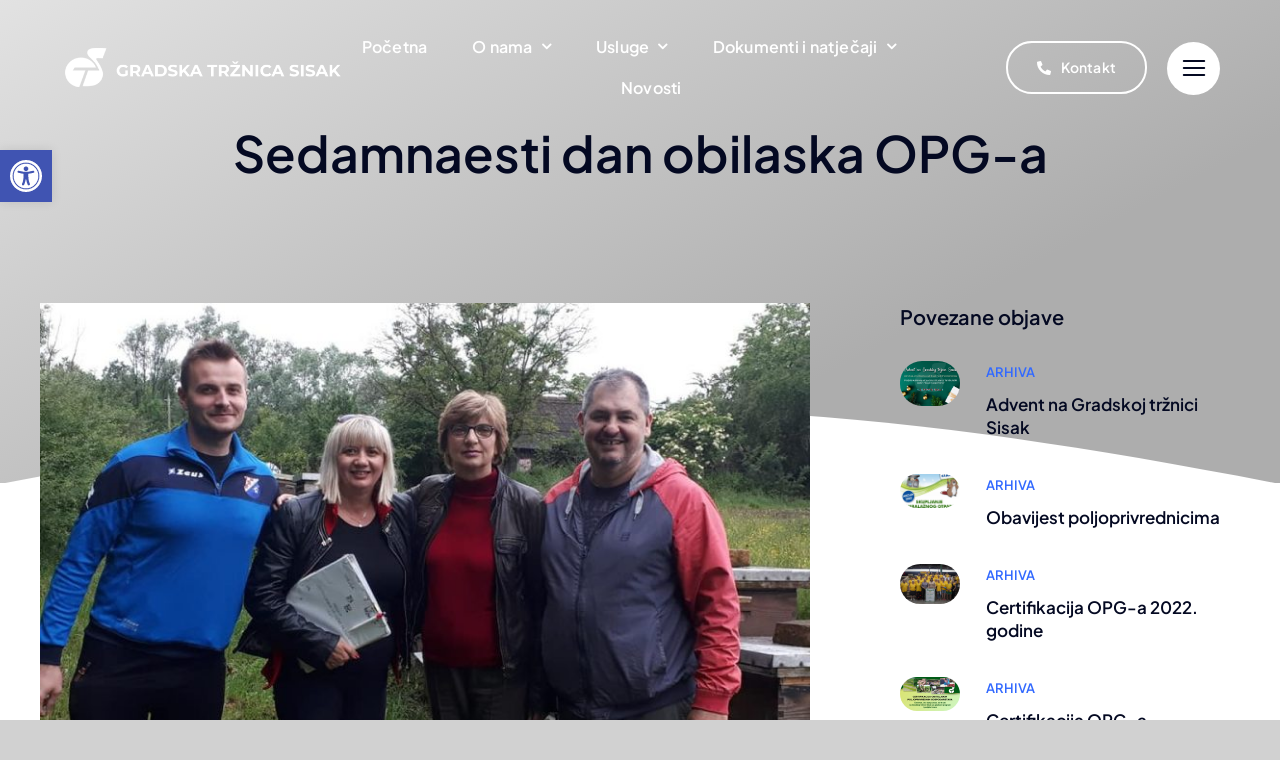

--- FILE ---
content_type: text/html; charset=UTF-8
request_url: https://trznica-sisak.hr/2019/05/31/sedamnaesti-dan-obilaska-opg-a/
body_size: 25794
content:
<!DOCTYPE html>
<html class="avada-html-layout-wide avada-html-header-position-top avada-is-100-percent-template" lang="hr" prefix="og: http://ogp.me/ns# fb: http://ogp.me/ns/fb#">
<head>
	<meta http-equiv="X-UA-Compatible" content="IE=edge" />
	<meta http-equiv="Content-Type" content="text/html; charset=utf-8"/>
	<meta name="viewport" content="width=device-width, initial-scale=1" />
	<title>Sedamnaesti dan obilaska OPG-a &#8211; Gradska tržnica Sisak</title>
<meta name='robots' content='max-image-preview:large' />
<link rel="alternate" type="application/rss+xml" title="Gradska tržnica Sisak &raquo; Kanal" href="https://trznica-sisak.hr/feed/" />
<link rel="alternate" type="application/rss+xml" title="Gradska tržnica Sisak &raquo; Kanal komentara" href="https://trznica-sisak.hr/comments/feed/" />
								<link rel="icon" href="https://trznica-sisak.hr/wp-content/uploads/2023/01/gts-logo-jabuka.png" type="image/png" />
		
					<!-- Apple Touch Icon -->
						<link rel="apple-touch-icon" sizes="180x180" href="https://trznica-sisak.hr/wp-content/uploads/2023/01/gts-logo-jabuka.png" type="image/png">
		
					<!-- Android Icon -->
						<link rel="icon" sizes="192x192" href="https://trznica-sisak.hr/wp-content/uploads/2023/01/gts-logo-jabuka.png" type="image/png">
		
					<!-- MS Edge Icon -->
						<meta name="msapplication-TileImage" content="https://trznica-sisak.hr/wp-content/uploads/2023/01/gts-logo-jabuka.png" type="image/png">
				<link rel="alternate" title="oEmbed (JSON)" type="application/json+oembed" href="https://trznica-sisak.hr/wp-json/oembed/1.0/embed?url=https%3A%2F%2Ftrznica-sisak.hr%2F2019%2F05%2F31%2Fsedamnaesti-dan-obilaska-opg-a%2F" />
<link rel="alternate" title="oEmbed (XML)" type="text/xml+oembed" href="https://trznica-sisak.hr/wp-json/oembed/1.0/embed?url=https%3A%2F%2Ftrznica-sisak.hr%2F2019%2F05%2F31%2Fsedamnaesti-dan-obilaska-opg-a%2F&#038;format=xml" />
					<meta name="description" content="17. dana obilaska kod OPG Boris Mirilović pridružila nam se i direktorica Gradske tržnice Sisak, Danka Koštić. OPG Mirilović Boris bavi se proizvodnjom meda kojim opskrbljujemo vrtiće i škole na području grada Siska.

Obišli smo:

OPG Zlata Karabegović
OPG Jadranko Marković
OPG Ivana Palajić
OPG Josip Jelaš
OPG Mirjana Zorko"/>
				
		<meta property="og:locale" content="hr_HR"/>
		<meta property="og:type" content="article"/>
		<meta property="og:site_name" content="Gradska tržnica Sisak"/>
		<meta property="og:title" content="  Sedamnaesti dan obilaska OPG-a"/>
				<meta property="og:description" content="17. dana obilaska kod OPG Boris Mirilović pridružila nam se i direktorica Gradske tržnice Sisak, Danka Koštić. OPG Mirilović Boris bavi se proizvodnjom meda kojim opskrbljujemo vrtiće i škole na području grada Siska.

Obišli smo:

OPG Zlata Karabegović
OPG Jadranko Marković
OPG Ivana Palajić
OPG Josip Jelaš
OPG Mirjana Zorko"/>
				<meta property="og:url" content="https://trznica-sisak.hr/2019/05/31/sedamnaesti-dan-obilaska-opg-a/"/>
										<meta property="article:published_time" content="2019-05-31T12:03:35+01:00"/>
											<meta name="author" content="admin"/>
								<meta property="og:image" content="https://trznica-sisak.hr/wp-content/uploads/2019/05/61446695_2311805582236398_873573674874044416_n.jpg"/>
		<meta property="og:image:width" content="960"/>
		<meta property="og:image:height" content="540"/>
		<meta property="og:image:type" content="image/jpeg"/>
				<style id='wp-img-auto-sizes-contain-inline-css' type='text/css'>
img:is([sizes=auto i],[sizes^="auto," i]){contain-intrinsic-size:3000px 1500px}
/*# sourceURL=wp-img-auto-sizes-contain-inline-css */
</style>
<link rel='stylesheet' id='wpgmp-frontend-css' href='https://trznica-sisak.hr/wp-content/plugins/wp-google-map-plugin/assets/css/wpgmp_all_frontend.min.css?ver=4.9.1' type='text/css' media='all' />
<link rel='stylesheet' id='pojo-a11y-css' href='https://trznica-sisak.hr/wp-content/plugins/pojo-accessibility/modules/legacy/assets/css/style.min.css?ver=1.0.0' type='text/css' media='all' />
<link rel='stylesheet' id='fusion-dynamic-css-css' href='https://trznica-sisak.hr/wp-content/uploads/fusion-styles/2f087b9ec37d6a190e5545672eb5e339.min.css?ver=3.14.2' type='text/css' media='all' />
<script type="text/javascript" src="https://trznica-sisak.hr/wp-includes/js/jquery/jquery.min.js?ver=3.7.1" id="jquery-core-js"></script>
<link rel="https://api.w.org/" href="https://trznica-sisak.hr/wp-json/" /><link rel="alternate" title="JSON" type="application/json" href="https://trznica-sisak.hr/wp-json/wp/v2/posts/4285" /><link rel="EditURI" type="application/rsd+xml" title="RSD" href="https://trznica-sisak.hr/xmlrpc.php?rsd" />
<meta name="generator" content="WordPress 6.9" />
<link rel="canonical" href="https://trznica-sisak.hr/2019/05/31/sedamnaesti-dan-obilaska-opg-a/" />
<link rel='shortlink' href='https://trznica-sisak.hr/?p=4285' />
<style type="text/css">
#pojo-a11y-toolbar .pojo-a11y-toolbar-toggle a{ background-color: #4054b2;	color: #ffffff;}
#pojo-a11y-toolbar .pojo-a11y-toolbar-overlay, #pojo-a11y-toolbar .pojo-a11y-toolbar-overlay ul.pojo-a11y-toolbar-items.pojo-a11y-links{ border-color: #4054b2;}
body.pojo-a11y-focusable a:focus{ outline-style: solid !important;	outline-width: 1px !important;	outline-color: #FF0000 !important;}
#pojo-a11y-toolbar{ top: 150px !important;}
#pojo-a11y-toolbar .pojo-a11y-toolbar-overlay{ background-color: #ffffff;}
#pojo-a11y-toolbar .pojo-a11y-toolbar-overlay ul.pojo-a11y-toolbar-items li.pojo-a11y-toolbar-item a, #pojo-a11y-toolbar .pojo-a11y-toolbar-overlay p.pojo-a11y-toolbar-title{ color: #333333;}
#pojo-a11y-toolbar .pojo-a11y-toolbar-overlay ul.pojo-a11y-toolbar-items li.pojo-a11y-toolbar-item a.active{ background-color: #4054b2;	color: #ffffff;}
@media (max-width: 767px) { #pojo-a11y-toolbar { top: 50px !important; } }</style><style type="text/css" id="css-fb-visibility">@media screen and (max-width: 700px){.fusion-no-small-visibility{display:none !important;}body .sm-text-align-center{text-align:center !important;}body .sm-text-align-left{text-align:left !important;}body .sm-text-align-right{text-align:right !important;}body .sm-text-align-justify{text-align:justify !important;}body .sm-flex-align-center{justify-content:center !important;}body .sm-flex-align-flex-start{justify-content:flex-start !important;}body .sm-flex-align-flex-end{justify-content:flex-end !important;}body .sm-mx-auto{margin-left:auto !important;margin-right:auto !important;}body .sm-ml-auto{margin-left:auto !important;}body .sm-mr-auto{margin-right:auto !important;}body .fusion-absolute-position-small{position:absolute;width:100%;}.awb-sticky.awb-sticky-small{ position: sticky; top: var(--awb-sticky-offset,0); }}@media screen and (min-width: 701px) and (max-width: 1256px){.fusion-no-medium-visibility{display:none !important;}body .md-text-align-center{text-align:center !important;}body .md-text-align-left{text-align:left !important;}body .md-text-align-right{text-align:right !important;}body .md-text-align-justify{text-align:justify !important;}body .md-flex-align-center{justify-content:center !important;}body .md-flex-align-flex-start{justify-content:flex-start !important;}body .md-flex-align-flex-end{justify-content:flex-end !important;}body .md-mx-auto{margin-left:auto !important;margin-right:auto !important;}body .md-ml-auto{margin-left:auto !important;}body .md-mr-auto{margin-right:auto !important;}body .fusion-absolute-position-medium{position:absolute;width:100%;}.awb-sticky.awb-sticky-medium{ position: sticky; top: var(--awb-sticky-offset,0); }}@media screen and (min-width: 1257px){.fusion-no-large-visibility{display:none !important;}body .lg-text-align-center{text-align:center !important;}body .lg-text-align-left{text-align:left !important;}body .lg-text-align-right{text-align:right !important;}body .lg-text-align-justify{text-align:justify !important;}body .lg-flex-align-center{justify-content:center !important;}body .lg-flex-align-flex-start{justify-content:flex-start !important;}body .lg-flex-align-flex-end{justify-content:flex-end !important;}body .lg-mx-auto{margin-left:auto !important;margin-right:auto !important;}body .lg-ml-auto{margin-left:auto !important;}body .lg-mr-auto{margin-right:auto !important;}body .fusion-absolute-position-large{position:absolute;width:100%;}.awb-sticky.awb-sticky-large{ position: sticky; top: var(--awb-sticky-offset,0); }}</style>		<script type="text/javascript">
			var doc = document.documentElement;
			doc.setAttribute( 'data-useragent', navigator.userAgent );
		</script>
		
	<style id='global-styles-inline-css' type='text/css'>
:root{--wp--preset--aspect-ratio--square: 1;--wp--preset--aspect-ratio--4-3: 4/3;--wp--preset--aspect-ratio--3-4: 3/4;--wp--preset--aspect-ratio--3-2: 3/2;--wp--preset--aspect-ratio--2-3: 2/3;--wp--preset--aspect-ratio--16-9: 16/9;--wp--preset--aspect-ratio--9-16: 9/16;--wp--preset--color--black: #000000;--wp--preset--color--cyan-bluish-gray: #abb8c3;--wp--preset--color--white: #ffffff;--wp--preset--color--pale-pink: #f78da7;--wp--preset--color--vivid-red: #cf2e2e;--wp--preset--color--luminous-vivid-orange: #ff6900;--wp--preset--color--luminous-vivid-amber: #fcb900;--wp--preset--color--light-green-cyan: #7bdcb5;--wp--preset--color--vivid-green-cyan: #00d084;--wp--preset--color--pale-cyan-blue: #8ed1fc;--wp--preset--color--vivid-cyan-blue: #0693e3;--wp--preset--color--vivid-purple: #9b51e0;--wp--preset--color--awb-color-1: #ffffff;--wp--preset--color--awb-color-2: #ffe9b3;--wp--preset--color--awb-color-3: #d1d1d1;--wp--preset--color--awb-color-4: #b8a9d8;--wp--preset--color--awb-color-5: #3269ff;--wp--preset--color--awb-color-6: #425a9e;--wp--preset--color--awb-color-7: #0f2385;--wp--preset--color--awb-color-8: #040922;--wp--preset--gradient--vivid-cyan-blue-to-vivid-purple: linear-gradient(135deg,rgb(6,147,227) 0%,rgb(155,81,224) 100%);--wp--preset--gradient--light-green-cyan-to-vivid-green-cyan: linear-gradient(135deg,rgb(122,220,180) 0%,rgb(0,208,130) 100%);--wp--preset--gradient--luminous-vivid-amber-to-luminous-vivid-orange: linear-gradient(135deg,rgb(252,185,0) 0%,rgb(255,105,0) 100%);--wp--preset--gradient--luminous-vivid-orange-to-vivid-red: linear-gradient(135deg,rgb(255,105,0) 0%,rgb(207,46,46) 100%);--wp--preset--gradient--very-light-gray-to-cyan-bluish-gray: linear-gradient(135deg,rgb(238,238,238) 0%,rgb(169,184,195) 100%);--wp--preset--gradient--cool-to-warm-spectrum: linear-gradient(135deg,rgb(74,234,220) 0%,rgb(151,120,209) 20%,rgb(207,42,186) 40%,rgb(238,44,130) 60%,rgb(251,105,98) 80%,rgb(254,248,76) 100%);--wp--preset--gradient--blush-light-purple: linear-gradient(135deg,rgb(255,206,236) 0%,rgb(152,150,240) 100%);--wp--preset--gradient--blush-bordeaux: linear-gradient(135deg,rgb(254,205,165) 0%,rgb(254,45,45) 50%,rgb(107,0,62) 100%);--wp--preset--gradient--luminous-dusk: linear-gradient(135deg,rgb(255,203,112) 0%,rgb(199,81,192) 50%,rgb(65,88,208) 100%);--wp--preset--gradient--pale-ocean: linear-gradient(135deg,rgb(255,245,203) 0%,rgb(182,227,212) 50%,rgb(51,167,181) 100%);--wp--preset--gradient--electric-grass: linear-gradient(135deg,rgb(202,248,128) 0%,rgb(113,206,126) 100%);--wp--preset--gradient--midnight: linear-gradient(135deg,rgb(2,3,129) 0%,rgb(40,116,252) 100%);--wp--preset--font-size--small: 12.75px;--wp--preset--font-size--medium: 20px;--wp--preset--font-size--large: 25.5px;--wp--preset--font-size--x-large: 42px;--wp--preset--font-size--normal: 17px;--wp--preset--font-size--xlarge: 34px;--wp--preset--font-size--huge: 51px;--wp--preset--spacing--20: 0.44rem;--wp--preset--spacing--30: 0.67rem;--wp--preset--spacing--40: 1rem;--wp--preset--spacing--50: 1.5rem;--wp--preset--spacing--60: 2.25rem;--wp--preset--spacing--70: 3.38rem;--wp--preset--spacing--80: 5.06rem;--wp--preset--shadow--natural: 6px 6px 9px rgba(0, 0, 0, 0.2);--wp--preset--shadow--deep: 12px 12px 50px rgba(0, 0, 0, 0.4);--wp--preset--shadow--sharp: 6px 6px 0px rgba(0, 0, 0, 0.2);--wp--preset--shadow--outlined: 6px 6px 0px -3px rgb(255, 255, 255), 6px 6px rgb(0, 0, 0);--wp--preset--shadow--crisp: 6px 6px 0px rgb(0, 0, 0);}:where(.is-layout-flex){gap: 0.5em;}:where(.is-layout-grid){gap: 0.5em;}body .is-layout-flex{display: flex;}.is-layout-flex{flex-wrap: wrap;align-items: center;}.is-layout-flex > :is(*, div){margin: 0;}body .is-layout-grid{display: grid;}.is-layout-grid > :is(*, div){margin: 0;}:where(.wp-block-columns.is-layout-flex){gap: 2em;}:where(.wp-block-columns.is-layout-grid){gap: 2em;}:where(.wp-block-post-template.is-layout-flex){gap: 1.25em;}:where(.wp-block-post-template.is-layout-grid){gap: 1.25em;}.has-black-color{color: var(--wp--preset--color--black) !important;}.has-cyan-bluish-gray-color{color: var(--wp--preset--color--cyan-bluish-gray) !important;}.has-white-color{color: var(--wp--preset--color--white) !important;}.has-pale-pink-color{color: var(--wp--preset--color--pale-pink) !important;}.has-vivid-red-color{color: var(--wp--preset--color--vivid-red) !important;}.has-luminous-vivid-orange-color{color: var(--wp--preset--color--luminous-vivid-orange) !important;}.has-luminous-vivid-amber-color{color: var(--wp--preset--color--luminous-vivid-amber) !important;}.has-light-green-cyan-color{color: var(--wp--preset--color--light-green-cyan) !important;}.has-vivid-green-cyan-color{color: var(--wp--preset--color--vivid-green-cyan) !important;}.has-pale-cyan-blue-color{color: var(--wp--preset--color--pale-cyan-blue) !important;}.has-vivid-cyan-blue-color{color: var(--wp--preset--color--vivid-cyan-blue) !important;}.has-vivid-purple-color{color: var(--wp--preset--color--vivid-purple) !important;}.has-black-background-color{background-color: var(--wp--preset--color--black) !important;}.has-cyan-bluish-gray-background-color{background-color: var(--wp--preset--color--cyan-bluish-gray) !important;}.has-white-background-color{background-color: var(--wp--preset--color--white) !important;}.has-pale-pink-background-color{background-color: var(--wp--preset--color--pale-pink) !important;}.has-vivid-red-background-color{background-color: var(--wp--preset--color--vivid-red) !important;}.has-luminous-vivid-orange-background-color{background-color: var(--wp--preset--color--luminous-vivid-orange) !important;}.has-luminous-vivid-amber-background-color{background-color: var(--wp--preset--color--luminous-vivid-amber) !important;}.has-light-green-cyan-background-color{background-color: var(--wp--preset--color--light-green-cyan) !important;}.has-vivid-green-cyan-background-color{background-color: var(--wp--preset--color--vivid-green-cyan) !important;}.has-pale-cyan-blue-background-color{background-color: var(--wp--preset--color--pale-cyan-blue) !important;}.has-vivid-cyan-blue-background-color{background-color: var(--wp--preset--color--vivid-cyan-blue) !important;}.has-vivid-purple-background-color{background-color: var(--wp--preset--color--vivid-purple) !important;}.has-black-border-color{border-color: var(--wp--preset--color--black) !important;}.has-cyan-bluish-gray-border-color{border-color: var(--wp--preset--color--cyan-bluish-gray) !important;}.has-white-border-color{border-color: var(--wp--preset--color--white) !important;}.has-pale-pink-border-color{border-color: var(--wp--preset--color--pale-pink) !important;}.has-vivid-red-border-color{border-color: var(--wp--preset--color--vivid-red) !important;}.has-luminous-vivid-orange-border-color{border-color: var(--wp--preset--color--luminous-vivid-orange) !important;}.has-luminous-vivid-amber-border-color{border-color: var(--wp--preset--color--luminous-vivid-amber) !important;}.has-light-green-cyan-border-color{border-color: var(--wp--preset--color--light-green-cyan) !important;}.has-vivid-green-cyan-border-color{border-color: var(--wp--preset--color--vivid-green-cyan) !important;}.has-pale-cyan-blue-border-color{border-color: var(--wp--preset--color--pale-cyan-blue) !important;}.has-vivid-cyan-blue-border-color{border-color: var(--wp--preset--color--vivid-cyan-blue) !important;}.has-vivid-purple-border-color{border-color: var(--wp--preset--color--vivid-purple) !important;}.has-vivid-cyan-blue-to-vivid-purple-gradient-background{background: var(--wp--preset--gradient--vivid-cyan-blue-to-vivid-purple) !important;}.has-light-green-cyan-to-vivid-green-cyan-gradient-background{background: var(--wp--preset--gradient--light-green-cyan-to-vivid-green-cyan) !important;}.has-luminous-vivid-amber-to-luminous-vivid-orange-gradient-background{background: var(--wp--preset--gradient--luminous-vivid-amber-to-luminous-vivid-orange) !important;}.has-luminous-vivid-orange-to-vivid-red-gradient-background{background: var(--wp--preset--gradient--luminous-vivid-orange-to-vivid-red) !important;}.has-very-light-gray-to-cyan-bluish-gray-gradient-background{background: var(--wp--preset--gradient--very-light-gray-to-cyan-bluish-gray) !important;}.has-cool-to-warm-spectrum-gradient-background{background: var(--wp--preset--gradient--cool-to-warm-spectrum) !important;}.has-blush-light-purple-gradient-background{background: var(--wp--preset--gradient--blush-light-purple) !important;}.has-blush-bordeaux-gradient-background{background: var(--wp--preset--gradient--blush-bordeaux) !important;}.has-luminous-dusk-gradient-background{background: var(--wp--preset--gradient--luminous-dusk) !important;}.has-pale-ocean-gradient-background{background: var(--wp--preset--gradient--pale-ocean) !important;}.has-electric-grass-gradient-background{background: var(--wp--preset--gradient--electric-grass) !important;}.has-midnight-gradient-background{background: var(--wp--preset--gradient--midnight) !important;}.has-small-font-size{font-size: var(--wp--preset--font-size--small) !important;}.has-medium-font-size{font-size: var(--wp--preset--font-size--medium) !important;}.has-large-font-size{font-size: var(--wp--preset--font-size--large) !important;}.has-x-large-font-size{font-size: var(--wp--preset--font-size--x-large) !important;}
/*# sourceURL=global-styles-inline-css */
</style>
</head>

<body class="wp-singular post-template-default single single-post postid-4285 single-format-standard wp-theme-Avada awb-no-sidebars fusion-image-hovers fusion-pagination-sizing fusion-button_type-flat fusion-button_span-no fusion-button_gradient-linear avada-image-rollover-circle-yes avada-image-rollover-yes avada-image-rollover-direction-left fusion-has-button-gradient fusion-body ltr no-tablet-sticky-header no-mobile-sticky-header no-mobile-slidingbar no-mobile-totop fusion-disable-outline fusion-sub-menu-fade mobile-logo-pos-left layout-wide-mode avada-has-boxed-modal-shadow- layout-scroll-offset-full avada-has-zero-margin-offset-top fusion-top-header menu-text-align-center mobile-menu-design-classic fusion-show-pagination-text fusion-header-layout-v3 avada-responsive avada-footer-fx-none avada-menu-highlight-style-bar fusion-search-form-clean fusion-main-menu-search-overlay fusion-avatar-circle avada-blog-layout-large avada-blog-archive-layout-large avada-header-shadow-no avada-menu-icon-position-left avada-has-megamenu-shadow avada-has-mobile-menu-search avada-has-main-nav-search-icon avada-has-breadcrumb-mobile-hidden avada-has-titlebar-hide avada-header-border-color-full-transparent avada-has-pagination-width_height avada-flyout-menu-direction-fade avada-ec-views-v1" data-awb-post-id="4285">
		<a class="skip-link screen-reader-text" href="#content">Skip to content</a>

	<div id="boxed-wrapper">
		
		<div id="wrapper" class="fusion-wrapper">
			<div id="home" style="position:relative;top:-1px;"></div>
												<div class="fusion-tb-header"><div class="fusion-fullwidth fullwidth-box fusion-builder-row-1 fusion-flex-container has-pattern-background has-mask-background hundred-percent-fullwidth non-hundred-percent-height-scrolling fusion-animated fusion-custom-z-index fusion-absolute-container fusion-absolute-position-small fusion-absolute-position-medium fusion-absolute-position-large" style="--awb-border-sizes-top:0px;--awb-border-sizes-bottom:0px;--awb-border-sizes-left:0px;--awb-border-sizes-right:0px;--awb-border-radius-top-left:0px;--awb-border-radius-top-right:0px;--awb-border-radius-bottom-right:0px;--awb-border-radius-bottom-left:0px;--awb-z-index:20051;--awb-padding-top:0px;--awb-padding-right:50px;--awb-padding-bottom:0px;--awb-padding-left:50px;--awb-padding-right-medium:30px;--awb-padding-left-medium:30px;--awb-margin-top:0px;--awb-margin-bottom:0px;--awb-min-height:135px;--awb-min-height-small:100px;--awb-flex-wrap:wrap;" data-animationType="fadeIn" data-animationDuration="1.3" data-animationOffset="top-into-view" ><div class="fusion-builder-row fusion-row fusion-flex-align-items-stretch fusion-flex-content-wrap" style="width:calc( 100% + 0px ) !important;max-width:calc( 100% + 0px ) !important;margin-left: calc(-0px / 2 );margin-right: calc(-0px / 2 );"><div class="fusion-layout-column fusion_builder_column fusion-builder-column-0 fusion-flex-column" style="--awb-padding-left:10px;--awb-padding-left-medium:0px;--awb-bg-size:cover;--awb-width-large:25%;--awb-margin-top-large:0px;--awb-spacing-right-large:calc( 0.08 * calc( 100% - 0 ) );--awb-margin-bottom-large:0px;--awb-spacing-left-large:0px;--awb-width-medium:50%;--awb-order-medium:0;--awb-spacing-right-medium:calc( 0.04 * calc( 100% - 0 ) );--awb-spacing-left-medium:0px;--awb-width-small:66.666666666667%;--awb-order-small:0;--awb-spacing-right-small:calc( 0.03 * calc( 100% - 0 ) );--awb-spacing-left-small:0px;"><div class="fusion-column-wrapper fusion-column-has-shadow fusion-flex-justify-content-center fusion-content-layout-column"><div class="fusion-image-element " style="--awb-caption-title-font-family:var(--h2_typography-font-family);--awb-caption-title-font-weight:var(--h2_typography-font-weight);--awb-caption-title-font-style:var(--h2_typography-font-style);--awb-caption-title-size:var(--h2_typography-font-size);--awb-caption-title-transform:var(--h2_typography-text-transform);--awb-caption-title-line-height:var(--h2_typography-line-height);--awb-caption-title-letter-spacing:var(--h2_typography-letter-spacing);"><span class=" has-fusion-standard-logo has-fusion-sticky-logo has-fusion-mobile-logo fusion-imageframe imageframe-none imageframe-1 hover-type-none"><a class="fusion-no-lightbox" href="https://trznica-sisak.hr/" target="_self"><img decoding="async" src="https://trznica-sisak.hr/wp-content/uploads/2023/01/GTS-logo.png" data-orig-src="https://trznica-sisak.hr/wp-content/uploads/2023/01/GTS-logo.png" srcset="data:image/svg+xml,%3Csvg%20xmlns%3D%27http%3A%2F%2Fwww.w3.org%2F2000%2Fsvg%27%20width%3D%27500%27%20height%3D%2780%27%20viewBox%3D%270%200%20500%2080%27%3E%3Crect%20width%3D%27500%27%20height%3D%2780%27%20fill-opacity%3D%220%22%2F%3E%3C%2Fsvg%3E" data-srcset="https://trznica-sisak.hr/wp-content/uploads/2023/01/GTS-logo.png 1x, https://trznica-sisak.hr/wp-content/uploads/2023/01/GTS-logo.png 2x" style="max-height:80px;height:auto;" retina_url="https://trznica-sisak.hr/wp-content/uploads/2023/01/GTS-logo.png" width="500" height="80" class="lazyload img-responsive fusion-standard-logo" alt="Gradska tržnica Sisak Logo" /><img decoding="async" src="https://trznica-sisak.hr/wp-content/uploads/2023/01/GTS-logo.png" data-orig-src="https://trznica-sisak.hr/wp-content/uploads/2023/01/GTS-logo.png" srcset="data:image/svg+xml,%3Csvg%20xmlns%3D%27http%3A%2F%2Fwww.w3.org%2F2000%2Fsvg%27%20width%3D%27500%27%20height%3D%2780%27%20viewBox%3D%270%200%20500%2080%27%3E%3Crect%20width%3D%27500%27%20height%3D%2780%27%20fill-opacity%3D%220%22%2F%3E%3C%2Fsvg%3E" data-srcset="https://trznica-sisak.hr/wp-content/uploads/2023/01/GTS-logo.png 1x, https://trznica-sisak.hr/wp-content/uploads/2023/01/GTS-logo.png 2x" style="max-height:80px;height:auto;" retina_url="https://trznica-sisak.hr/wp-content/uploads/2023/01/GTS-logo.png" width="500" height="80" class="lazyload img-responsive fusion-sticky-logo" alt="Gradska tržnica Sisak Logo" /><img decoding="async" src="https://trznica-sisak.hr/wp-content/uploads/2023/01/GTS-logo.png" data-orig-src="https://trznica-sisak.hr/wp-content/uploads/2023/01/GTS-logo.png" srcset="data:image/svg+xml,%3Csvg%20xmlns%3D%27http%3A%2F%2Fwww.w3.org%2F2000%2Fsvg%27%20width%3D%27500%27%20height%3D%2780%27%20viewBox%3D%270%200%20500%2080%27%3E%3Crect%20width%3D%27500%27%20height%3D%2780%27%20fill-opacity%3D%220%22%2F%3E%3C%2Fsvg%3E" data-srcset="https://trznica-sisak.hr/wp-content/uploads/2023/01/GTS-logo.png 1x, https://trznica-sisak.hr/wp-content/uploads/2023/01/GTS-logo.png 2x" style="max-height:80px;height:auto;" retina_url="https://trznica-sisak.hr/wp-content/uploads/2023/01/GTS-logo.png" width="500" height="80" class="lazyload img-responsive fusion-mobile-logo" alt="Gradska tržnica Sisak Logo" /></a></span></div></div></div><div class="fusion-layout-column fusion_builder_column fusion-builder-column-1 fusion-flex-column fusion-no-small-visibility fusion-no-medium-visibility" style="--awb-bg-size:cover;--awb-width-large:50%;--awb-margin-top-large:0px;--awb-spacing-right-large:calc( 0.04 * calc( 100% - 0 ) );--awb-margin-bottom-large:0px;--awb-spacing-left-large:calc( 0.04 * calc( 100% - 0 ) );--awb-width-medium:50%;--awb-order-medium:0;--awb-spacing-right-medium:calc( 0.04 * calc( 100% - 0 ) );--awb-spacing-left-medium:calc( 0.04 * calc( 100% - 0 ) );--awb-width-small:100%;--awb-order-small:0;--awb-spacing-right-small:0px;--awb-spacing-left-small:0px;"><div class="fusion-column-wrapper fusion-column-has-shadow fusion-flex-justify-content-center fusion-content-layout-column"><nav class="awb-menu awb-menu_row awb-menu_em-hover mobile-mode-collapse-to-button awb-menu_icons-left awb-menu_dc-yes mobile-trigger-fullwidth-off awb-menu_mobile-toggle awb-menu_indent-left mobile-size-full-absolute loading mega-menu-loading awb-menu_desktop awb-menu_dropdown awb-menu_expand-right awb-menu_transition-slide_up fusion-no-small-visibility fusion-no-medium-visibility" style="--awb-font-size:var(--awb-typography3-font-size);--awb-line-height:var(--awb-typography3-line-height);--awb-text-transform:var(--awb-typography3-text-transform);--awb-gap:45px;--awb-align-items:center;--awb-justify-content:center;--awb-items-padding-top:6px;--awb-items-padding-bottom:6px;--awb-border-bottom:2px;--awb-color:var(--awb-color1);--awb-letter-spacing:var(--awb-typography3-letter-spacing);--awb-active-color:var(--awb-color1);--awb-active-border-bottom:2px;--awb-active-border-color:var(--awb-color1);--awb-submenu-color:hsla(var(--awb-color1-h),var(--awb-color1-s),var(--awb-color1-l),calc(var(--awb-color1-a) - 20%));--awb-submenu-bg:var(--awb-color8);--awb-submenu-sep-color:hsla(var(--awb-color1-h),var(--awb-color1-s),var(--awb-color1-l),calc(var(--awb-color1-a) - 80%));--awb-submenu-active-bg:hsla(var(--awb-color8-h),var(--awb-color8-s),calc(var(--awb-color8-l) + 10%),var(--awb-color8-a));--awb-submenu-active-color:var(--awb-color1);--awb-submenu-space:9px;--awb-submenu-font-size:var(--awb-typography5-font-size);--awb-submenu-text-transform:var(--awb-typography5-text-transform);--awb-submenu-line-height:var(--awb-typography5-line-height);--awb-submenu-letter-spacing:var(--awb-typography5-letter-spacing);--awb-icons-color:var(--awb-color1);--awb-icons-hover-color:var(--awb-color1);--awb-main-justify-content:flex-start;--awb-mobile-bg:var(--awb-color1);--awb-mobile-color:var(--awb-color7);--awb-mobile-active-bg:var(--awb-color1);--awb-mobile-active-color:var(--awb-color8);--awb-mobile-trigger-color:var(--awb-color8);--awb-justify-title:flex-start;--awb-mobile-justify:flex-start;--awb-mobile-caret-left:auto;--awb-mobile-caret-right:0;--awb-fusion-font-family-typography:var(--awb-typography3-font-family);--awb-fusion-font-weight-typography:var(--awb-typography3-font-weight);--awb-fusion-font-style-typography:var(--awb-typography3-font-style);--awb-fusion-font-family-submenu-typography:var(--awb-typography5-font-family);--awb-fusion-font-weight-submenu-typography:var(--awb-typography5-font-weight);--awb-fusion-font-style-submenu-typography:var(--awb-typography5-font-style);--awb-fusion-font-family-mobile-typography:&quot;Inter&quot;;--awb-fusion-font-style-mobile-typography:normal;--awb-fusion-font-weight-mobile-typography:700;" aria-label="Corporation Main Menu" data-breakpoint="0" data-count="0" data-transition-type="center" data-transition-time="300" data-expand="right"><ul id="menu-corporation-main-menu" class="fusion-menu awb-menu__main-ul awb-menu__main-ul_row"><li  id="menu-item-9"  class="menu-item menu-item-type-post_type menu-item-object-page menu-item-home menu-item-9 awb-menu__li awb-menu__main-li awb-menu__main-li_regular"  data-item-id="9"><span class="awb-menu__main-background-default awb-menu__main-background-default_center"></span><span class="awb-menu__main-background-active awb-menu__main-background-active_center"></span><a  href="https://trznica-sisak.hr/" class="awb-menu__main-a awb-menu__main-a_regular"><span class="menu-text">Početna</span></a></li><li  id="menu-item-72"  class="menu-item menu-item-type-post_type menu-item-object-page menu-item-has-children menu-item-72 awb-menu__li awb-menu__main-li awb-menu__main-li_regular"  data-item-id="72"><span class="awb-menu__main-background-default awb-menu__main-background-default_center"></span><span class="awb-menu__main-background-active awb-menu__main-background-active_center"></span><a  href="https://trznica-sisak.hr/o-nama/" class="awb-menu__main-a awb-menu__main-a_regular"><span class="menu-text">O nama</span><span class="awb-menu__open-nav-submenu-hover"></span></a><button type="button" aria-label="Open submenu of O nama" aria-expanded="false" class="awb-menu__open-nav-submenu_mobile awb-menu__open-nav-submenu_main"></button><ul class="awb-menu__sub-ul awb-menu__sub-ul_main"><li  id="menu-item-881"  class="menu-item menu-item-type-custom menu-item-object-custom menu-item-881 awb-menu__li awb-menu__sub-li" ><a  href="https://trznica-sisak.hr/o-nama/#o-nama" class="awb-menu__sub-a"><span>Više o GTS</span></a></li><li  id="menu-item-765"  class="menu-item menu-item-type-custom menu-item-object-custom menu-item-765 awb-menu__li awb-menu__sub-li" ><a  href="https://trznica-sisak.hr/o-nama/#povijest" class="awb-menu__sub-a"><span>Povijest</span></a></li><li  id="menu-item-788"  class="menu-item menu-item-type-custom menu-item-object-custom menu-item-788 awb-menu__li awb-menu__sub-li" ><a  href="https://trznica-sisak.hr/o-nama/#certificirana-trznica" class="awb-menu__sub-a"><span>Certificirana seljačka tržnica</span></a></li><li  id="menu-item-746"  class="menu-item menu-item-type-custom menu-item-object-custom menu-item-746 awb-menu__li awb-menu__sub-li" ><a  href="https://trznica-sisak.hr/o-nama/#s-njive-na-stol" class="awb-menu__sub-a"><span>Projekt &#8220;S njive na stol&#8221;</span></a></li></ul></li><li  id="menu-item-2467"  class="menu-item menu-item-type-post_type menu-item-object-page menu-item-has-children menu-item-2467 awb-menu__li awb-menu__main-li awb-menu__main-li_regular"  data-item-id="2467"><span class="awb-menu__main-background-default awb-menu__main-background-default_center"></span><span class="awb-menu__main-background-active awb-menu__main-background-active_center"></span><a  href="https://trznica-sisak.hr/usluge/" class="awb-menu__main-a awb-menu__main-a_regular"><span class="menu-text">Usluge</span><span class="awb-menu__open-nav-submenu-hover"></span></a><button type="button" aria-label="Open submenu of Usluge" aria-expanded="false" class="awb-menu__open-nav-submenu_mobile awb-menu__open-nav-submenu_main"></button><ul class="awb-menu__sub-ul awb-menu__sub-ul_main"><li  id="menu-item-2468"  class="menu-item menu-item-type-custom menu-item-object-custom menu-item-2468 awb-menu__li awb-menu__sub-li" ><a  href="https://trznica-sisak.hr/project-items/dizajn/" class="awb-menu__sub-a"><span>Dizajn i pripreme za tisak</span></a></li><li  id="menu-item-2469"  class="menu-item menu-item-type-custom menu-item-object-custom menu-item-2469 awb-menu__li awb-menu__sub-li" ><a  href="https://trznica-sisak.hr/project-items/oglasne-povrsine/" class="awb-menu__sub-a"><span>Oglasne površine</span></a></li><li  id="menu-item-2470"  class="menu-item menu-item-type-custom menu-item-object-custom menu-item-2470 awb-menu__li awb-menu__sub-li" ><a  href="https://trznica-sisak.hr/project-items/web-stranice/" class="awb-menu__sub-a"><span>Izrada web stranica</span></a></li><li  id="menu-item-7807"  class="menu-item menu-item-type-custom menu-item-object-custom menu-item-7807 awb-menu__li awb-menu__sub-li" ><a  href="https://trznica-sisak.hr/project-items/poklon-paketi/" class="awb-menu__sub-a"><span>Poklon paketi</span></a></li></ul></li><li  id="menu-item-2391"  class="menu-item menu-item-type-post_type menu-item-object-page menu-item-has-children menu-item-2391 awb-menu__li awb-menu__main-li awb-menu__main-li_regular"  data-item-id="2391"><span class="awb-menu__main-background-default awb-menu__main-background-default_center"></span><span class="awb-menu__main-background-active awb-menu__main-background-active_center"></span><a  href="https://trznica-sisak.hr/dokumenti-i-natjecaji/" class="awb-menu__main-a awb-menu__main-a_regular"><span class="menu-text">Dokumenti i natječaji</span><span class="awb-menu__open-nav-submenu-hover"></span></a><button type="button" aria-label="Open submenu of Dokumenti i natječaji" aria-expanded="false" class="awb-menu__open-nav-submenu_mobile awb-menu__open-nav-submenu_main"></button><ul class="awb-menu__sub-ul awb-menu__sub-ul_main"><li  id="menu-item-2392"  class="menu-item menu-item-type-custom menu-item-object-custom menu-item-2392 awb-menu__li awb-menu__sub-li" ><a  href="https://trznica-sisak.hr/dokumenti-i-natjecaji/#informacije" class="awb-menu__sub-a"><span>Informacije i GDPR</span></a></li><li  id="menu-item-2393"  class="menu-item menu-item-type-custom menu-item-object-custom menu-item-2393 awb-menu__li awb-menu__sub-li" ><a  href="https://trznica-sisak.hr/dokumenti-i-natjecaji/#natjecaji" class="awb-menu__sub-a"><span>Natječaji</span></a></li><li  id="menu-item-2394"  class="menu-item menu-item-type-custom menu-item-object-custom menu-item-2394 awb-menu__li awb-menu__sub-li" ><a  href="https://trznica-sisak.hr/dokumenti-i-natjecaji/#dokumenti" class="awb-menu__sub-a"><span>Dokumenti</span></a></li></ul></li><li  id="menu-item-1263"  class="menu-item menu-item-type-post_type menu-item-object-page menu-item-1263 awb-menu__li awb-menu__main-li awb-menu__main-li_regular"  data-item-id="1263"><span class="awb-menu__main-background-default awb-menu__main-background-default_center"></span><span class="awb-menu__main-background-active awb-menu__main-background-active_center"></span><a  href="https://trznica-sisak.hr/novosti/" class="awb-menu__main-a awb-menu__main-a_regular"><span class="menu-text">Novosti</span></a></li></ul></nav></div></div><div class="fusion-layout-column fusion_builder_column fusion-builder-column-2 fusion-flex-column" style="--awb-bg-size:cover;--awb-width-large:25%;--awb-margin-top-large:0px;--awb-spacing-right-large:0px;--awb-margin-bottom-large:0px;--awb-spacing-left-large:calc( 0.08 * calc( 100% - 0 ) );--awb-width-medium:50%;--awb-order-medium:0;--awb-spacing-right-medium:0px;--awb-spacing-left-medium:calc( 0.04 * calc( 100% - 0 ) );--awb-width-small:33.333333333333%;--awb-order-small:0;--awb-spacing-right-small:0px;--awb-spacing-left-small:calc( 0.06 * calc( 100% - 0 ) );"><div class="fusion-column-wrapper fusion-column-has-shadow fusion-flex-justify-content-flex-end fusion-content-layout-row fusion-flex-align-items-center"><div style="text-align:right;"><a class="fusion-button button-flat fusion-button-default-size button-custom fusion-button-default button-1 fusion-button-default-span fusion-no-small-visibility" style="--button_accent_color:var(--awb-color1);--button_accent_hover_color:var(--awb-color8);--button_border_hover_color:var(--awb-color2);--button_border_width-top:2px;--button_border_width-right:2px;--button_border_width-bottom:2px;--button_border_width-left:2px;--button-border-radius-top-left:60px;--button-border-radius-top-right:60px;--button-border-radius-bottom-right:60px;--button-border-radius-bottom-left:60px;--button_gradient_top_color:hsla(var(--awb-color1-h),var(--awb-color1-s),var(--awb-color1-l),calc(var(--awb-color1-a) - 100%));--button_gradient_bottom_color:hsla(var(--awb-color1-h),var(--awb-color1-s),var(--awb-color1-l),calc(var(--awb-color1-a) - 100%));--button_gradient_top_color_hover:var(--awb-color2);--button_gradient_bottom_color_hover:var(--awb-color2);--button_text_transform:var(--awb-typography3-text-transform);--button_font_size:14px;--button_line_height:var(--awb-typography3-line-height);--button_typography-letter-spacing:var(--awb-typography3-letter-spacing);--button_typography-font-family:var(--awb-typography3-font-family);--button_typography-font-weight:var(--awb-typography3-font-weight);--button_typography-font-style:var(--awb-typography3-font-style);--button_margin-right:20px;" target="_self" data-hover="text_slide_up" href="https://trznica-sisak.hr/kontakt"><i class="fa-phone-alt fas awb-button__icon awb-button__icon--default button-icon-left" aria-hidden="true"></i><div class="awb-button-text-transition "><span class="fusion-button-text awb-button__text awb-button__text--default">Kontakt</span><span class="fusion-button-text awb-button__text awb-button__text--default">Kontakt</span></div></a></div><a class="fb-icon-element-1 fb-icon-element fontawesome-icon corporation-menu circle-yes fusion-no-small-visibility fusion-text-flow fusion-link" style="--awb-iconcolor:var(--awb-color8);--awb-iconcolor-hover:var(--awb-color8);--awb-circlecolor:var(--awb-color1);--awb-circlecolor-hover:var(--awb-color2);--awb-circlebordersize:0px;--awb-font-size:32px;--awb-width:53px;--awb-height:53px;--awb-line-height:53px;" href="#" target="_self" aria-label="Link to #" id="menu-offcanvas"></a><nav class="awb-menu awb-menu_row awb-menu_em-hover mobile-mode-collapse-to-button awb-menu_icons-left awb-menu_dc-yes mobile-trigger-fullwidth-off awb-menu_mobile-toggle awb-menu_indent-left mobile-size-full-absolute loading mega-menu-loading awb-menu_desktop awb-menu_arrows-main awb-menu_dropdown awb-menu_expand-right awb-menu_transition-fade fusion-no-medium-visibility fusion-no-large-visibility" style="--awb-main-justify-content:flex-start;--awb-mobile-trigger-background-color:rgba(255,255,255,0.9);--awb-mobile-justify:flex-start;--awb-mobile-caret-left:auto;--awb-mobile-caret-right:0;--awb-fusion-font-family-typography:inherit;--awb-fusion-font-style-typography:normal;--awb-fusion-font-weight-typography:400;--awb-fusion-font-family-submenu-typography:inherit;--awb-fusion-font-style-submenu-typography:normal;--awb-fusion-font-weight-submenu-typography:400;--awb-fusion-font-family-mobile-typography:inherit;--awb-fusion-font-style-mobile-typography:normal;--awb-fusion-font-weight-mobile-typography:400;" aria-label="Mobilni" data-breakpoint="1256" data-count="1" data-transition-type="fade" data-transition-time="300" data-expand="right"><button type="button" class="awb-menu__m-toggle awb-menu__m-toggle_no-text" aria-expanded="false" aria-controls="menu-mobilni"><span class="awb-menu__m-toggle-inner"><span class="collapsed-nav-text"><span class="screen-reader-text">Toggle Navigation</span></span><span class="awb-menu__m-collapse-icon awb-menu__m-collapse-icon_no-text"><span class="awb-menu__m-collapse-icon-open awb-menu__m-collapse-icon-open_no-text fa-bars fas"></span><span class="awb-menu__m-collapse-icon-close awb-menu__m-collapse-icon-close_no-text fa-times fas"></span></span></span></button><ul id="menu-mobilni" class="fusion-menu awb-menu__main-ul awb-menu__main-ul_row"><li  id="menu-item-2560"  class="menu-item menu-item-type-post_type menu-item-object-page menu-item-home menu-item-2560 awb-menu__li awb-menu__main-li awb-menu__main-li_regular"  data-item-id="2560"><span class="awb-menu__main-background-default awb-menu__main-background-default_fade"></span><span class="awb-menu__main-background-active awb-menu__main-background-active_fade"></span><a  href="https://trznica-sisak.hr/" class="awb-menu__main-a awb-menu__main-a_regular"><span class="menu-text">Početna</span></a></li><li  id="menu-item-2561"  class="menu-item menu-item-type-post_type menu-item-object-page menu-item-has-children menu-item-2561 awb-menu__li awb-menu__main-li awb-menu__main-li_regular awb-menu__main-li_with-main-arrow awb-menu__main-li_with-arrow"  data-item-id="2561"><span class="awb-menu__main-background-default awb-menu__main-background-default_fade"></span><span class="awb-menu__main-background-active awb-menu__main-background-active_fade"></span><a  href="https://trznica-sisak.hr/o-nama/" class="awb-menu__main-a awb-menu__main-a_regular"><span class="menu-text">O nama</span><span class="awb-menu__open-nav-submenu-hover"></span></a><button type="button" aria-label="Open submenu of O nama" aria-expanded="false" class="awb-menu__open-nav-submenu_mobile awb-menu__open-nav-submenu_main"></button><ul class="awb-menu__sub-ul awb-menu__sub-ul_main"><li  id="menu-item-2562"  class="menu-item menu-item-type-custom menu-item-object-custom menu-item-2562 awb-menu__li awb-menu__sub-li" ><a  href="https://trznica-sisak.hr/o-nama/#o-nama" class="awb-menu__sub-a"><span>Više o GTS</span></a></li><li  id="menu-item-2563"  class="menu-item menu-item-type-custom menu-item-object-custom menu-item-2563 awb-menu__li awb-menu__sub-li" ><a  href="https://trznica-sisak.hr/o-nama/#povijest" class="awb-menu__sub-a"><span>Povijest</span></a></li><li  id="menu-item-2564"  class="menu-item menu-item-type-custom menu-item-object-custom menu-item-2564 awb-menu__li awb-menu__sub-li" ><a  href="https://trznica-sisak.hr/o-nama/#certificirana-trznica" class="awb-menu__sub-a"><span>Certificirana tržnica</span></a></li><li  id="menu-item-2565"  class="menu-item menu-item-type-custom menu-item-object-custom menu-item-2565 awb-menu__li awb-menu__sub-li" ><a  href="https://trznica-sisak.hr/o-nama/#s-njive-na-stol" class="awb-menu__sub-a"><span>Projekt &#8220;S njive na stol&#8221;</span></a></li></ul></li><li  id="menu-item-2566"  class="menu-item menu-item-type-post_type menu-item-object-page menu-item-has-children menu-item-2566 awb-menu__li awb-menu__main-li awb-menu__main-li_regular awb-menu__main-li_with-main-arrow awb-menu__main-li_with-arrow"  data-item-id="2566"><span class="awb-menu__main-background-default awb-menu__main-background-default_fade"></span><span class="awb-menu__main-background-active awb-menu__main-background-active_fade"></span><a  href="https://trznica-sisak.hr/usluge/" class="awb-menu__main-a awb-menu__main-a_regular"><span class="menu-text">Usluge</span><span class="awb-menu__open-nav-submenu-hover"></span></a><button type="button" aria-label="Open submenu of Usluge" aria-expanded="false" class="awb-menu__open-nav-submenu_mobile awb-menu__open-nav-submenu_main"></button><ul class="awb-menu__sub-ul awb-menu__sub-ul_main"><li  id="menu-item-2567"  class="menu-item menu-item-type-custom menu-item-object-custom menu-item-2567 awb-menu__li awb-menu__sub-li" ><a  href="https://trznica-sisak.hr/project-items/dizajn/" class="awb-menu__sub-a"><span>Dizajn</span></a></li><li  id="menu-item-2568"  class="menu-item menu-item-type-custom menu-item-object-custom menu-item-2568 awb-menu__li awb-menu__sub-li" ><a  href="https://trznica-sisak.hr/project-items/oglasne-povrsine/" class="awb-menu__sub-a"><span>Oglasne površine</span></a></li><li  id="menu-item-2569"  class="menu-item menu-item-type-custom menu-item-object-custom menu-item-2569 awb-menu__li awb-menu__sub-li" ><a  href="https://trznica-sisak.hr/project-items/web-stranice/" class="awb-menu__sub-a"><span>Izrada web stranica</span></a></li><li  id="menu-item-7811"  class="menu-item menu-item-type-custom menu-item-object-custom menu-item-7811 awb-menu__li awb-menu__sub-li" ><a  href="https://trznica-sisak.hr/usluge-gts/poklon-paketi/" class="awb-menu__sub-a"><span>Poklon paketi</span></a></li></ul></li><li  id="menu-item-2570"  class="menu-item menu-item-type-post_type menu-item-object-page menu-item-has-children menu-item-2570 awb-menu__li awb-menu__main-li awb-menu__main-li_regular awb-menu__main-li_with-main-arrow awb-menu__main-li_with-arrow"  data-item-id="2570"><span class="awb-menu__main-background-default awb-menu__main-background-default_fade"></span><span class="awb-menu__main-background-active awb-menu__main-background-active_fade"></span><a  href="https://trznica-sisak.hr/dokumenti-i-natjecaji/" class="awb-menu__main-a awb-menu__main-a_regular"><span class="menu-text">Dokumenti i natječaji</span><span class="awb-menu__open-nav-submenu-hover"></span></a><button type="button" aria-label="Open submenu of Dokumenti i natječaji" aria-expanded="false" class="awb-menu__open-nav-submenu_mobile awb-menu__open-nav-submenu_main"></button><ul class="awb-menu__sub-ul awb-menu__sub-ul_main"><li  id="menu-item-2571"  class="menu-item menu-item-type-custom menu-item-object-custom menu-item-2571 awb-menu__li awb-menu__sub-li" ><a  href="https://trznica-sisak.hr/dokumenti-i-natjecaji/#informacije" class="awb-menu__sub-a"><span>Informacije</span></a></li><li  id="menu-item-2572"  class="menu-item menu-item-type-custom menu-item-object-custom menu-item-2572 awb-menu__li awb-menu__sub-li" ><a  href="https://trznica-sisak.hr/dokumenti-i-natjecaji/#natjecaji" class="awb-menu__sub-a"><span>Natječaji</span></a></li><li  id="menu-item-2573"  class="menu-item menu-item-type-custom menu-item-object-custom menu-item-2573 awb-menu__li awb-menu__sub-li" ><a  href="https://trznica-sisak.hr/dokumenti-i-natjecaji/#dokumenti" class="awb-menu__sub-a"><span>Dokumenti</span></a></li></ul></li><li  id="menu-item-2574"  class="menu-item menu-item-type-post_type menu-item-object-page menu-item-2574 awb-menu__li awb-menu__main-li awb-menu__main-li_regular"  data-item-id="2574"><span class="awb-menu__main-background-default awb-menu__main-background-default_fade"></span><span class="awb-menu__main-background-active awb-menu__main-background-active_fade"></span><a  href="https://trznica-sisak.hr/novosti/" class="awb-menu__main-a awb-menu__main-a_regular"><span class="menu-text">Novosti</span></a></li><li  id="menu-item-2575"  class="menu-item menu-item-type-post_type menu-item-object-page menu-item-2575 awb-menu__li awb-menu__main-li awb-menu__main-li_regular"  data-item-id="2575"><span class="awb-menu__main-background-default awb-menu__main-background-default_fade"></span><span class="awb-menu__main-background-active awb-menu__main-background-active_fade"></span><a  href="https://trznica-sisak.hr/kontakt/" class="awb-menu__main-a awb-menu__main-a_regular"><span class="menu-text">Kontakt</span></a></li></ul></nav></div></div></div></div>
</div>		<div id="sliders-container" class="fusion-slider-visibility">
					</div>
											
			<section class="fusion-page-title-bar fusion-tb-page-title-bar"><div class="fusion-fullwidth fullwidth-box fusion-builder-row-2 fusion-flex-container has-pattern-background has-mask-background nonhundred-percent-fullwidth non-hundred-percent-height-scrolling" style="--link_hover_color: var(--awb-color5);--link_color: var(--awb-color5);--awb-background-position:right top;--awb-border-color:var(--awb-color1);--awb-border-radius-top-left:0px;--awb-border-radius-top-right:0px;--awb-border-radius-bottom-right:0px;--awb-border-radius-bottom-left:0px;--awb-padding-top:120px;--awb-padding-bottom:0px;--awb-padding-top-medium:110px;--awb-padding-bottom-medium:0px;--awb-padding-top-small:65px;--awb-padding-bottom-small:0px;--awb-margin-bottom-medium:0px;--awb-background-color:var(--awb-color1);--awb-background-image:linear-gradient(152deg, #e2e2e2 0%,#adadad 70%);--awb-flex-wrap:wrap;" ><div class="fusion-builder-row fusion-row fusion-flex-align-items-center fusion-flex-justify-content-center fusion-flex-content-wrap" style="max-width:1248px;margin-left: calc(-4% / 2 );margin-right: calc(-4% / 2 );"><div class="fusion-layout-column fusion_builder_column fusion-builder-column-3 fusion_builder_column_3_4 3_4 fusion-flex-column fusion-animated" style="--awb-padding-bottom-medium:0px;--awb-bg-size:cover;--awb-width-large:75%;--awb-margin-top-large:0px;--awb-spacing-right-large:2.56%;--awb-margin-bottom-large:0px;--awb-spacing-left-large:2.56%;--awb-width-medium:100%;--awb-order-medium:0;--awb-spacing-right-medium:1.92%;--awb-spacing-left-medium:1.92%;--awb-width-small:100%;--awb-order-small:0;--awb-spacing-right-small:1.92%;--awb-spacing-left-small:1.92%;" data-animationType="fadeIn" data-animationDuration="1.3" data-animationOffset="top-into-view"><div class="fusion-column-wrapper fusion-column-has-shadow fusion-flex-justify-content-flex-start fusion-content-layout-column"><div class="fusion-title title fusion-title-1 fusion-no-small-visibility fusion-sep-none fusion-title-center fusion-title-text fusion-title-size-one" style="--awb-margin-top:0px;--awb-margin-bottom:20px;--awb-font-size:50px;"><h1 class="fusion-title-heading title-heading-center fusion-responsive-typography-calculated" style="margin:0;font-size:1em;--fontSize:50;line-height:1.3;">Sedamnaesti dan obilaska OPG-a</h1></div><div class="fusion-title title fusion-title-2 fusion-no-medium-visibility fusion-no-large-visibility fusion-sep-none fusion-title-center fusion-title-text fusion-title-size-one" style="--awb-margin-top:0px;--awb-margin-bottom:20px;--awb-font-size:40px;"><h1 class="fusion-title-heading title-heading-center fusion-responsive-typography-calculated" style="margin:0;font-size:1em;--fontSize:40;line-height:1.3;">Sedamnaesti dan obilaska OPG-a</h1></div></div></div><div class="fusion-layout-column fusion_builder_column fusion-builder-column-4 fusion_builder_column_1_1 1_1 fusion-flex-column" style="--awb-bg-size:cover;--awb-width-large:100%;--awb-margin-top-large:180px;--awb-spacing-right-large:1.92%;--awb-margin-bottom-large:0px;--awb-spacing-left-large:1.92%;--awb-width-medium:100%;--awb-order-medium:0;--awb-spacing-right-medium:1.92%;--awb-spacing-left-medium:1.92%;--awb-width-small:100%;--awb-order-small:0;--awb-margin-top-small:145px;--awb-spacing-right-small:1.92%;--awb-spacing-left-small:1.92%;"><div class="fusion-column-wrapper fusion-column-has-shadow fusion-flex-justify-content-flex-start fusion-content-layout-column"><div class="fusion-section-separator section-separator big-half-circle fusion-section-separator-1" style="--awb-spacer-height:99px;--awb-divider-height:99px;--awb-spacer-padding-top:inherit;--awb-sep-padding:0;--awb-svg-padding:0;"><div class="fusion-section-separator-svg fusion-section-separator-fullwidth"><svg class="fusion-big-half-circle-candy" xmlns="http://www.w3.org/2000/svg" version="1.1" width="100%" height="100" viewBox="0 0 100 100" preserveAspectRatio="none" fill="rgba(255,255,255,1)"><path d="M0 100 C40 0 60 0 100 100 Z"></path></svg></div><div class="fusion-section-separator-spacer fusion-section-separator-fullwidth"><div class="fusion-section-separator-spacer-height"></div></div></div></div></div></div></div>
</section>
						<main id="main" class="clearfix width-100">
				<div class="fusion-row" style="max-width:100%;">

<section id="content" style="">
									<div id="post-4285" class="post-4285 post type-post status-publish format-standard has-post-thumbnail hentry category-vijesti">

				<div class="post-content">
					<div class="fusion-fullwidth fullwidth-box fusion-builder-row-3 fusion-flex-container has-pattern-background has-mask-background nonhundred-percent-fullwidth non-hundred-percent-height-scrolling" style="--awb-border-radius-top-left:0px;--awb-border-radius-top-right:0px;--awb-border-radius-bottom-right:0px;--awb-border-radius-bottom-left:0px;--awb-padding-top:0px;--awb-padding-bottom:120px;--awb-padding-bottom-small:18px;--awb-margin-top:-180px;--awb-flex-wrap:wrap;" ><div class="fusion-builder-row fusion-row fusion-flex-align-items-flex-start fusion-flex-justify-content-center fusion-flex-content-wrap" style="max-width:calc( 1200px + 90px );margin-left: calc(-90px / 2 );margin-right: calc(-90px / 2 );"><div class="fusion-layout-column fusion_builder_column fusion-builder-column-5 fusion_builder_column_2_3 2_3 fusion-flex-column fusion-animated" style="--awb-bg-size:cover;--awb-width-large:66.666666666667%;--awb-margin-top-large:0px;--awb-spacing-right-large:45px;--awb-margin-bottom-large:0px;--awb-spacing-left-large:45px;--awb-width-medium:60%;--awb-order-medium:0;--awb-spacing-right-medium:25px;--awb-spacing-left-medium:45px;--awb-width-small:100%;--awb-order-small:0;--awb-spacing-right-small:45px;--awb-spacing-left-small:45px;" data-animationType="fadeInUp" data-animationDuration="0.8" data-animationOffset="top-into-view"><div class="fusion-column-wrapper fusion-column-has-shadow fusion-flex-justify-content-flex-start fusion-content-layout-column"><div class="fusion-image-element " style="--awb-aspect-ratio: 100 / 61;--awb-object-position:47% 14%;--awb-margin-bottom:60px;--awb-caption-title-font-family:var(--h2_typography-font-family);--awb-caption-title-font-weight:var(--h2_typography-font-weight);--awb-caption-title-font-style:var(--h2_typography-font-style);--awb-caption-title-size:var(--h2_typography-font-size);--awb-caption-title-transform:var(--h2_typography-text-transform);--awb-caption-title-line-height:var(--h2_typography-line-height);--awb-caption-title-letter-spacing:var(--h2_typography-letter-spacing);"><span class=" fusion-imageframe imageframe-none imageframe-2 hover-type-none has-aspect-ratio"><img fetchpriority="high" decoding="async" width="960" height="540" title="61446695_2311805582236398_873573674874044416_n" src="https://trznica-sisak.hr/wp-content/uploads/2019/05/61446695_2311805582236398_873573674874044416_n.jpg" data-orig-src="https://trznica-sisak.hr/wp-content/uploads/2019/05/61446695_2311805582236398_873573674874044416_n.jpg" class="lazyload img-responsive wp-image-4323 img-with-aspect-ratio" data-parent-fit="cover" data-parent-container=".fusion-image-element" alt srcset="data:image/svg+xml,%3Csvg%20xmlns%3D%27http%3A%2F%2Fwww.w3.org%2F2000%2Fsvg%27%20width%3D%27960%27%20height%3D%27540%27%20viewBox%3D%270%200%20960%20540%27%3E%3Crect%20width%3D%27960%27%20height%3D%27540%27%20fill-opacity%3D%220%22%2F%3E%3C%2Fsvg%3E" data-srcset="https://trznica-sisak.hr/wp-content/uploads/2019/05/61446695_2311805582236398_873573674874044416_n-200x113.jpg 200w, https://trznica-sisak.hr/wp-content/uploads/2019/05/61446695_2311805582236398_873573674874044416_n-400x225.jpg 400w, https://trznica-sisak.hr/wp-content/uploads/2019/05/61446695_2311805582236398_873573674874044416_n-600x338.jpg 600w, https://trznica-sisak.hr/wp-content/uploads/2019/05/61446695_2311805582236398_873573674874044416_n-800x450.jpg 800w, https://trznica-sisak.hr/wp-content/uploads/2019/05/61446695_2311805582236398_873573674874044416_n.jpg 960w" data-sizes="auto" data-orig-sizes="(max-width: 700px) 100vw, 800px" /></span></div><div class="fusion-content-tb fusion-content-tb-1" style="--awb-margin-bottom:90px;--awb-margin-left:10px;--awb-margin-right:10px;"><p>17. dana obilaska kod OPG Boris Mirilović pridružila nam se i direktorica Gradske tržnice Sisak, Danka Koštić. OPG Mirilović Boris bavi se proizvodnjom meda kojim opskrbljujemo vrtiće i škole na području grada Siska.</p>
<p>Obišli smo:</p>
<p>OPG Zlata Karabegović<br />
OPG Jadranko Marković<br />
OPG Ivana Palajić<br />
OPG Josip Jelaš<span class="text_exposed_show"><br />
OPG Mirjana Zorko</span></p>

		<style type="text/css">
			#gallery-1 {
				margin: auto;
			}
			#gallery-1 .gallery-item {
				float: left;
				margin-top: 10px;
				text-align: center;
				width: 16%;
			}
			#gallery-1 img {
				border: 2px solid #cfcfcf;
			}
			#gallery-1 .gallery-caption {
				margin-left: 0;
			}
			/* see gallery_shortcode() in wp-includes/media.php */
		</style>
		<div id='gallery-1' class='gallery galleryid-4285 gallery-columns-6 gallery-size-thumbnail'><dl class='gallery-item'>
			<dt class='gallery-icon landscape'>
				<a data-rel="iLightbox[postimages]" data-title="61644322_2311827298900893_6292623513844973568_n" data-caption="" href='https://trznica-sisak.hr/wp-content/uploads/2019/05/61644322_2311827298900893_6292623513844973568_n.jpg'><img decoding="async" width="150" height="150" src="https://trznica-sisak.hr/wp-content/uploads/2019/05/61644322_2311827298900893_6292623513844973568_n-150x150.jpg" class="attachment-thumbnail size-thumbnail lazyload" alt="" srcset="data:image/svg+xml,%3Csvg%20xmlns%3D%27http%3A%2F%2Fwww.w3.org%2F2000%2Fsvg%27%20width%3D%27960%27%20height%3D%27540%27%20viewBox%3D%270%200%20960%20540%27%3E%3Crect%20width%3D%27960%27%20height%3D%27540%27%20fill-opacity%3D%220%22%2F%3E%3C%2Fsvg%3E" data-orig-src="https://trznica-sisak.hr/wp-content/uploads/2019/05/61644322_2311827298900893_6292623513844973568_n-150x150.jpg" data-srcset="https://trznica-sisak.hr/wp-content/uploads/2019/05/61644322_2311827298900893_6292623513844973568_n-66x66.jpg 66w, https://trznica-sisak.hr/wp-content/uploads/2019/05/61644322_2311827298900893_6292623513844973568_n-150x150.jpg 150w" data-sizes="auto" /></a>
			</dt></dl><dl class='gallery-item'>
			<dt class='gallery-icon landscape'>
				<a data-rel="iLightbox[postimages]" data-title="61330126_2311778985572391_593939396592402432_n" data-caption="" href='https://trznica-sisak.hr/wp-content/uploads/2019/05/61330126_2311778985572391_593939396592402432_n.jpg'><img decoding="async" width="150" height="150" src="https://trznica-sisak.hr/wp-content/uploads/2019/05/61330126_2311778985572391_593939396592402432_n-150x150.jpg" class="attachment-thumbnail size-thumbnail lazyload" alt="" srcset="data:image/svg+xml,%3Csvg%20xmlns%3D%27http%3A%2F%2Fwww.w3.org%2F2000%2Fsvg%27%20width%3D%27960%27%20height%3D%27540%27%20viewBox%3D%270%200%20960%20540%27%3E%3Crect%20width%3D%27960%27%20height%3D%27540%27%20fill-opacity%3D%220%22%2F%3E%3C%2Fsvg%3E" data-orig-src="https://trznica-sisak.hr/wp-content/uploads/2019/05/61330126_2311778985572391_593939396592402432_n-150x150.jpg" data-srcset="https://trznica-sisak.hr/wp-content/uploads/2019/05/61330126_2311778985572391_593939396592402432_n-66x66.jpg 66w, https://trznica-sisak.hr/wp-content/uploads/2019/05/61330126_2311778985572391_593939396592402432_n-150x150.jpg 150w" data-sizes="auto" /></a>
			</dt></dl><dl class='gallery-item'>
			<dt class='gallery-icon landscape'>
				<a data-rel="iLightbox[postimages]" data-title="61442764_2311778828905740_5858962478444052480_n" data-caption="" href='https://trznica-sisak.hr/wp-content/uploads/2019/05/61442764_2311778828905740_5858962478444052480_n.jpg'><img decoding="async" width="150" height="150" src="https://trznica-sisak.hr/wp-content/uploads/2019/05/61442764_2311778828905740_5858962478444052480_n-150x150.jpg" class="attachment-thumbnail size-thumbnail lazyload" alt="" srcset="data:image/svg+xml,%3Csvg%20xmlns%3D%27http%3A%2F%2Fwww.w3.org%2F2000%2Fsvg%27%20width%3D%27960%27%20height%3D%27540%27%20viewBox%3D%270%200%20960%20540%27%3E%3Crect%20width%3D%27960%27%20height%3D%27540%27%20fill-opacity%3D%220%22%2F%3E%3C%2Fsvg%3E" data-orig-src="https://trznica-sisak.hr/wp-content/uploads/2019/05/61442764_2311778828905740_5858962478444052480_n-150x150.jpg" data-srcset="https://trznica-sisak.hr/wp-content/uploads/2019/05/61442764_2311778828905740_5858962478444052480_n-66x66.jpg 66w, https://trznica-sisak.hr/wp-content/uploads/2019/05/61442764_2311778828905740_5858962478444052480_n-150x150.jpg 150w" data-sizes="auto" /></a>
			</dt></dl><dl class='gallery-item'>
			<dt class='gallery-icon landscape'>
				<a data-rel="iLightbox[postimages]" data-title="61459330_2311778678905755_5005842013359177728_n" data-caption="" href='https://trznica-sisak.hr/wp-content/uploads/2019/05/61459330_2311778678905755_5005842013359177728_n.jpg'><img decoding="async" width="150" height="150" src="https://trznica-sisak.hr/wp-content/uploads/2019/05/61459330_2311778678905755_5005842013359177728_n-150x150.jpg" class="attachment-thumbnail size-thumbnail lazyload" alt="" srcset="data:image/svg+xml,%3Csvg%20xmlns%3D%27http%3A%2F%2Fwww.w3.org%2F2000%2Fsvg%27%20width%3D%27960%27%20height%3D%27540%27%20viewBox%3D%270%200%20960%20540%27%3E%3Crect%20width%3D%27960%27%20height%3D%27540%27%20fill-opacity%3D%220%22%2F%3E%3C%2Fsvg%3E" data-orig-src="https://trznica-sisak.hr/wp-content/uploads/2019/05/61459330_2311778678905755_5005842013359177728_n-150x150.jpg" data-srcset="https://trznica-sisak.hr/wp-content/uploads/2019/05/61459330_2311778678905755_5005842013359177728_n-66x66.jpg 66w, https://trznica-sisak.hr/wp-content/uploads/2019/05/61459330_2311778678905755_5005842013359177728_n-150x150.jpg 150w" data-sizes="auto" /></a>
			</dt></dl><dl class='gallery-item'>
			<dt class='gallery-icon landscape'>
				<a data-rel="iLightbox[postimages]" data-title="61468892_2311778518905771_4696098562633629696_n" data-caption="" href='https://trznica-sisak.hr/wp-content/uploads/2019/05/61468892_2311778518905771_4696098562633629696_n.jpg'><img decoding="async" width="150" height="150" src="https://trznica-sisak.hr/wp-content/uploads/2019/05/61468892_2311778518905771_4696098562633629696_n-150x150.jpg" class="attachment-thumbnail size-thumbnail lazyload" alt="" srcset="data:image/svg+xml,%3Csvg%20xmlns%3D%27http%3A%2F%2Fwww.w3.org%2F2000%2Fsvg%27%20width%3D%27960%27%20height%3D%27540%27%20viewBox%3D%270%200%20960%20540%27%3E%3Crect%20width%3D%27960%27%20height%3D%27540%27%20fill-opacity%3D%220%22%2F%3E%3C%2Fsvg%3E" data-orig-src="https://trznica-sisak.hr/wp-content/uploads/2019/05/61468892_2311778518905771_4696098562633629696_n-150x150.jpg" data-srcset="https://trznica-sisak.hr/wp-content/uploads/2019/05/61468892_2311778518905771_4696098562633629696_n-66x66.jpg 66w, https://trznica-sisak.hr/wp-content/uploads/2019/05/61468892_2311778518905771_4696098562633629696_n-150x150.jpg 150w" data-sizes="auto" /></a>
			</dt></dl><dl class='gallery-item'>
			<dt class='gallery-icon landscape'>
				<a data-rel="iLightbox[postimages]" data-title="61541171_2311778582239098_3089057804904824832_n" data-caption="" href='https://trznica-sisak.hr/wp-content/uploads/2019/05/61541171_2311778582239098_3089057804904824832_n.jpg'><img decoding="async" width="150" height="150" src="https://trznica-sisak.hr/wp-content/uploads/2019/05/61541171_2311778582239098_3089057804904824832_n-150x150.jpg" class="attachment-thumbnail size-thumbnail lazyload" alt="" srcset="data:image/svg+xml,%3Csvg%20xmlns%3D%27http%3A%2F%2Fwww.w3.org%2F2000%2Fsvg%27%20width%3D%27960%27%20height%3D%27540%27%20viewBox%3D%270%200%20960%20540%27%3E%3Crect%20width%3D%27960%27%20height%3D%27540%27%20fill-opacity%3D%220%22%2F%3E%3C%2Fsvg%3E" data-orig-src="https://trznica-sisak.hr/wp-content/uploads/2019/05/61541171_2311778582239098_3089057804904824832_n-150x150.jpg" data-srcset="https://trznica-sisak.hr/wp-content/uploads/2019/05/61541171_2311778582239098_3089057804904824832_n-66x66.jpg 66w, https://trznica-sisak.hr/wp-content/uploads/2019/05/61541171_2311778582239098_3089057804904824832_n-150x150.jpg 150w" data-sizes="auto" /></a>
			</dt></dl><br style="clear: both" /><dl class='gallery-item'>
			<dt class='gallery-icon landscape'>
				<a data-rel="iLightbox[postimages]" data-title="61633423_2311778715572418_1621799785776283648_n" data-caption="" href='https://trznica-sisak.hr/wp-content/uploads/2019/05/61633423_2311778715572418_1621799785776283648_n.jpg'><img decoding="async" width="150" height="150" src="https://trznica-sisak.hr/wp-content/uploads/2019/05/61633423_2311778715572418_1621799785776283648_n-150x150.jpg" class="attachment-thumbnail size-thumbnail lazyload" alt="" srcset="data:image/svg+xml,%3Csvg%20xmlns%3D%27http%3A%2F%2Fwww.w3.org%2F2000%2Fsvg%27%20width%3D%27960%27%20height%3D%27540%27%20viewBox%3D%270%200%20960%20540%27%3E%3Crect%20width%3D%27960%27%20height%3D%27540%27%20fill-opacity%3D%220%22%2F%3E%3C%2Fsvg%3E" data-orig-src="https://trznica-sisak.hr/wp-content/uploads/2019/05/61633423_2311778715572418_1621799785776283648_n-150x150.jpg" data-srcset="https://trznica-sisak.hr/wp-content/uploads/2019/05/61633423_2311778715572418_1621799785776283648_n-66x66.jpg 66w, https://trznica-sisak.hr/wp-content/uploads/2019/05/61633423_2311778715572418_1621799785776283648_n-150x150.jpg 150w" data-sizes="auto" /></a>
			</dt></dl><dl class='gallery-item'>
			<dt class='gallery-icon landscape'>
				<a data-rel="iLightbox[postimages]" data-title="61767123_2311778762239080_5732153672108867584_n" data-caption="" href='https://trznica-sisak.hr/wp-content/uploads/2019/05/61767123_2311778762239080_5732153672108867584_n.jpg'><img decoding="async" width="150" height="150" src="https://trznica-sisak.hr/wp-content/uploads/2019/05/61767123_2311778762239080_5732153672108867584_n-150x150.jpg" class="attachment-thumbnail size-thumbnail lazyload" alt="" srcset="data:image/svg+xml,%3Csvg%20xmlns%3D%27http%3A%2F%2Fwww.w3.org%2F2000%2Fsvg%27%20width%3D%27960%27%20height%3D%27540%27%20viewBox%3D%270%200%20960%20540%27%3E%3Crect%20width%3D%27960%27%20height%3D%27540%27%20fill-opacity%3D%220%22%2F%3E%3C%2Fsvg%3E" data-orig-src="https://trznica-sisak.hr/wp-content/uploads/2019/05/61767123_2311778762239080_5732153672108867584_n-150x150.jpg" data-srcset="https://trznica-sisak.hr/wp-content/uploads/2019/05/61767123_2311778762239080_5732153672108867584_n-66x66.jpg 66w, https://trznica-sisak.hr/wp-content/uploads/2019/05/61767123_2311778762239080_5732153672108867584_n-150x150.jpg 150w" data-sizes="auto" /></a>
			</dt></dl><dl class='gallery-item'>
			<dt class='gallery-icon landscape'>
				<a data-rel="iLightbox[postimages]" data-title="61852668_2311778912239065_2330604642431401984_n" data-caption="" href='https://trznica-sisak.hr/wp-content/uploads/2019/05/61852668_2311778912239065_2330604642431401984_n.jpg'><img decoding="async" width="150" height="150" src="https://trznica-sisak.hr/wp-content/uploads/2019/05/61852668_2311778912239065_2330604642431401984_n-150x150.jpg" class="attachment-thumbnail size-thumbnail lazyload" alt="" srcset="data:image/svg+xml,%3Csvg%20xmlns%3D%27http%3A%2F%2Fwww.w3.org%2F2000%2Fsvg%27%20width%3D%27960%27%20height%3D%27540%27%20viewBox%3D%270%200%20960%20540%27%3E%3Crect%20width%3D%27960%27%20height%3D%27540%27%20fill-opacity%3D%220%22%2F%3E%3C%2Fsvg%3E" data-orig-src="https://trznica-sisak.hr/wp-content/uploads/2019/05/61852668_2311778912239065_2330604642431401984_n-150x150.jpg" data-srcset="https://trznica-sisak.hr/wp-content/uploads/2019/05/61852668_2311778912239065_2330604642431401984_n-66x66.jpg 66w, https://trznica-sisak.hr/wp-content/uploads/2019/05/61852668_2311778912239065_2330604642431401984_n-150x150.jpg 150w" data-sizes="auto" /></a>
			</dt></dl><dl class='gallery-item'>
			<dt class='gallery-icon landscape'>
				<a data-rel="iLightbox[postimages]" data-title="61865183_2311778628905760_6266791991388930048_n" data-caption="" href='https://trznica-sisak.hr/wp-content/uploads/2019/05/61865183_2311778628905760_6266791991388930048_n.jpg'><img decoding="async" width="150" height="150" src="https://trznica-sisak.hr/wp-content/uploads/2019/05/61865183_2311778628905760_6266791991388930048_n-150x150.jpg" class="attachment-thumbnail size-thumbnail lazyload" alt="" srcset="data:image/svg+xml,%3Csvg%20xmlns%3D%27http%3A%2F%2Fwww.w3.org%2F2000%2Fsvg%27%20width%3D%27960%27%20height%3D%27540%27%20viewBox%3D%270%200%20960%20540%27%3E%3Crect%20width%3D%27960%27%20height%3D%27540%27%20fill-opacity%3D%220%22%2F%3E%3C%2Fsvg%3E" data-orig-src="https://trznica-sisak.hr/wp-content/uploads/2019/05/61865183_2311778628905760_6266791991388930048_n-150x150.jpg" data-srcset="https://trznica-sisak.hr/wp-content/uploads/2019/05/61865183_2311778628905760_6266791991388930048_n-66x66.jpg 66w, https://trznica-sisak.hr/wp-content/uploads/2019/05/61865183_2311778628905760_6266791991388930048_n-150x150.jpg 150w" data-sizes="auto" /></a>
			</dt></dl><dl class='gallery-item'>
			<dt class='gallery-icon landscape'>
				<a data-rel="iLightbox[postimages]" data-title="61942597_2311779082239048_158606046955307008_n" data-caption="" href='https://trznica-sisak.hr/wp-content/uploads/2019/05/61942597_2311779082239048_158606046955307008_n.jpg'><img decoding="async" width="150" height="150" src="https://trznica-sisak.hr/wp-content/uploads/2019/05/61942597_2311779082239048_158606046955307008_n-150x150.jpg" class="attachment-thumbnail size-thumbnail lazyload" alt="" srcset="data:image/svg+xml,%3Csvg%20xmlns%3D%27http%3A%2F%2Fwww.w3.org%2F2000%2Fsvg%27%20width%3D%27960%27%20height%3D%27540%27%20viewBox%3D%270%200%20960%20540%27%3E%3Crect%20width%3D%27960%27%20height%3D%27540%27%20fill-opacity%3D%220%22%2F%3E%3C%2Fsvg%3E" data-orig-src="https://trznica-sisak.hr/wp-content/uploads/2019/05/61942597_2311779082239048_158606046955307008_n-150x150.jpg" data-srcset="https://trznica-sisak.hr/wp-content/uploads/2019/05/61942597_2311779082239048_158606046955307008_n-66x66.jpg 66w, https://trznica-sisak.hr/wp-content/uploads/2019/05/61942597_2311779082239048_158606046955307008_n-150x150.jpg 150w" data-sizes="auto" /></a>
			</dt></dl><dl class='gallery-item'>
			<dt class='gallery-icon landscape'>
				<a data-rel="iLightbox[postimages]" data-title="61990310_2311779122239044_4651875328791150592_n" data-caption="" href='https://trznica-sisak.hr/wp-content/uploads/2019/05/61990310_2311779122239044_4651875328791150592_n.jpg'><img decoding="async" width="150" height="150" src="https://trznica-sisak.hr/wp-content/uploads/2019/05/61990310_2311779122239044_4651875328791150592_n-150x150.jpg" class="attachment-thumbnail size-thumbnail lazyload" alt="" srcset="data:image/svg+xml,%3Csvg%20xmlns%3D%27http%3A%2F%2Fwww.w3.org%2F2000%2Fsvg%27%20width%3D%27960%27%20height%3D%27540%27%20viewBox%3D%270%200%20960%20540%27%3E%3Crect%20width%3D%27960%27%20height%3D%27540%27%20fill-opacity%3D%220%22%2F%3E%3C%2Fsvg%3E" data-orig-src="https://trznica-sisak.hr/wp-content/uploads/2019/05/61990310_2311779122239044_4651875328791150592_n-150x150.jpg" data-srcset="https://trznica-sisak.hr/wp-content/uploads/2019/05/61990310_2311779122239044_4651875328791150592_n-66x66.jpg 66w, https://trznica-sisak.hr/wp-content/uploads/2019/05/61990310_2311779122239044_4651875328791150592_n-150x150.jpg 150w" data-sizes="auto" /></a>
			</dt></dl><br style="clear: both" /><dl class='gallery-item'>
			<dt class='gallery-icon landscape'>
				<a data-rel="iLightbox[postimages]" data-title="61416064_2311779408905682_2471909367117512704_n" data-caption="" href='https://trznica-sisak.hr/wp-content/uploads/2019/05/61416064_2311779408905682_2471909367117512704_n.jpg'><img decoding="async" width="150" height="150" src="https://trznica-sisak.hr/wp-content/uploads/2019/05/61416064_2311779408905682_2471909367117512704_n-150x150.jpg" class="attachment-thumbnail size-thumbnail lazyload" alt="" srcset="data:image/svg+xml,%3Csvg%20xmlns%3D%27http%3A%2F%2Fwww.w3.org%2F2000%2Fsvg%27%20width%3D%27960%27%20height%3D%27540%27%20viewBox%3D%270%200%20960%20540%27%3E%3Crect%20width%3D%27960%27%20height%3D%27540%27%20fill-opacity%3D%220%22%2F%3E%3C%2Fsvg%3E" data-orig-src="https://trznica-sisak.hr/wp-content/uploads/2019/05/61416064_2311779408905682_2471909367117512704_n-150x150.jpg" data-srcset="https://trznica-sisak.hr/wp-content/uploads/2019/05/61416064_2311779408905682_2471909367117512704_n-66x66.jpg 66w, https://trznica-sisak.hr/wp-content/uploads/2019/05/61416064_2311779408905682_2471909367117512704_n-150x150.jpg 150w" data-sizes="auto" /></a>
			</dt></dl><dl class='gallery-item'>
			<dt class='gallery-icon landscape'>
				<a data-rel="iLightbox[postimages]" data-title="61673055_2311779492239007_3003196619769249792_n" data-caption="" href='https://trznica-sisak.hr/wp-content/uploads/2019/05/61673055_2311779492239007_3003196619769249792_n.jpg'><img decoding="async" width="150" height="150" src="https://trznica-sisak.hr/wp-content/uploads/2019/05/61673055_2311779492239007_3003196619769249792_n-150x150.jpg" class="attachment-thumbnail size-thumbnail lazyload" alt="" srcset="data:image/svg+xml,%3Csvg%20xmlns%3D%27http%3A%2F%2Fwww.w3.org%2F2000%2Fsvg%27%20width%3D%27960%27%20height%3D%27540%27%20viewBox%3D%270%200%20960%20540%27%3E%3Crect%20width%3D%27960%27%20height%3D%27540%27%20fill-opacity%3D%220%22%2F%3E%3C%2Fsvg%3E" data-orig-src="https://trznica-sisak.hr/wp-content/uploads/2019/05/61673055_2311779492239007_3003196619769249792_n-150x150.jpg" data-srcset="https://trznica-sisak.hr/wp-content/uploads/2019/05/61673055_2311779492239007_3003196619769249792_n-66x66.jpg 66w, https://trznica-sisak.hr/wp-content/uploads/2019/05/61673055_2311779492239007_3003196619769249792_n-150x150.jpg 150w" data-sizes="auto" /></a>
			</dt></dl><dl class='gallery-item'>
			<dt class='gallery-icon landscape'>
				<a data-rel="iLightbox[postimages]" data-title="61345665_2311779545572335_4850502520960712704_n" data-caption="" href='https://trznica-sisak.hr/wp-content/uploads/2019/05/61345665_2311779545572335_4850502520960712704_n.jpg'><img decoding="async" width="150" height="150" src="https://trznica-sisak.hr/wp-content/uploads/2019/05/61345665_2311779545572335_4850502520960712704_n-150x150.jpg" class="attachment-thumbnail size-thumbnail lazyload" alt="" srcset="data:image/svg+xml,%3Csvg%20xmlns%3D%27http%3A%2F%2Fwww.w3.org%2F2000%2Fsvg%27%20width%3D%27960%27%20height%3D%27540%27%20viewBox%3D%270%200%20960%20540%27%3E%3Crect%20width%3D%27960%27%20height%3D%27540%27%20fill-opacity%3D%220%22%2F%3E%3C%2Fsvg%3E" data-orig-src="https://trznica-sisak.hr/wp-content/uploads/2019/05/61345665_2311779545572335_4850502520960712704_n-150x150.jpg" data-srcset="https://trznica-sisak.hr/wp-content/uploads/2019/05/61345665_2311779545572335_4850502520960712704_n-66x66.jpg 66w, https://trznica-sisak.hr/wp-content/uploads/2019/05/61345665_2311779545572335_4850502520960712704_n-150x150.jpg 150w" data-sizes="auto" /></a>
			</dt></dl><dl class='gallery-item'>
			<dt class='gallery-icon landscape'>
				<a data-rel="iLightbox[postimages]" data-title="61348388_2311779665572323_3619463223461281792_n" data-caption="" href='https://trznica-sisak.hr/wp-content/uploads/2019/05/61348388_2311779665572323_3619463223461281792_n.jpg'><img decoding="async" width="150" height="150" src="https://trznica-sisak.hr/wp-content/uploads/2019/05/61348388_2311779665572323_3619463223461281792_n-150x150.jpg" class="attachment-thumbnail size-thumbnail lazyload" alt="" srcset="data:image/svg+xml,%3Csvg%20xmlns%3D%27http%3A%2F%2Fwww.w3.org%2F2000%2Fsvg%27%20width%3D%27960%27%20height%3D%27540%27%20viewBox%3D%270%200%20960%20540%27%3E%3Crect%20width%3D%27960%27%20height%3D%27540%27%20fill-opacity%3D%220%22%2F%3E%3C%2Fsvg%3E" data-orig-src="https://trznica-sisak.hr/wp-content/uploads/2019/05/61348388_2311779665572323_3619463223461281792_n-150x150.jpg" data-srcset="https://trznica-sisak.hr/wp-content/uploads/2019/05/61348388_2311779665572323_3619463223461281792_n-66x66.jpg 66w, https://trznica-sisak.hr/wp-content/uploads/2019/05/61348388_2311779665572323_3619463223461281792_n-150x150.jpg 150w" data-sizes="auto" /></a>
			</dt></dl><dl class='gallery-item'>
			<dt class='gallery-icon landscape'>
				<a data-rel="iLightbox[postimages]" data-title="61958742_2311779888905634_7264436796019179520_n" data-caption="" href='https://trznica-sisak.hr/wp-content/uploads/2019/05/61958742_2311779888905634_7264436796019179520_n.jpg'><img decoding="async" width="150" height="150" src="https://trznica-sisak.hr/wp-content/uploads/2019/05/61958742_2311779888905634_7264436796019179520_n-150x150.jpg" class="attachment-thumbnail size-thumbnail lazyload" alt="" srcset="data:image/svg+xml,%3Csvg%20xmlns%3D%27http%3A%2F%2Fwww.w3.org%2F2000%2Fsvg%27%20width%3D%27960%27%20height%3D%27540%27%20viewBox%3D%270%200%20960%20540%27%3E%3Crect%20width%3D%27960%27%20height%3D%27540%27%20fill-opacity%3D%220%22%2F%3E%3C%2Fsvg%3E" data-orig-src="https://trznica-sisak.hr/wp-content/uploads/2019/05/61958742_2311779888905634_7264436796019179520_n-150x150.jpg" data-srcset="https://trznica-sisak.hr/wp-content/uploads/2019/05/61958742_2311779888905634_7264436796019179520_n-66x66.jpg 66w, https://trznica-sisak.hr/wp-content/uploads/2019/05/61958742_2311779888905634_7264436796019179520_n-150x150.jpg 150w" data-sizes="auto" /></a>
			</dt></dl><dl class='gallery-item'>
			<dt class='gallery-icon landscape'>
				<a data-rel="iLightbox[postimages]" data-title="61818257_2311780155572274_2527549143723802624_n" data-caption="" href='https://trznica-sisak.hr/wp-content/uploads/2019/05/61818257_2311780155572274_2527549143723802624_n.jpg'><img decoding="async" width="150" height="150" src="https://trznica-sisak.hr/wp-content/uploads/2019/05/61818257_2311780155572274_2527549143723802624_n-150x150.jpg" class="attachment-thumbnail size-thumbnail lazyload" alt="" srcset="data:image/svg+xml,%3Csvg%20xmlns%3D%27http%3A%2F%2Fwww.w3.org%2F2000%2Fsvg%27%20width%3D%27960%27%20height%3D%27540%27%20viewBox%3D%270%200%20960%20540%27%3E%3Crect%20width%3D%27960%27%20height%3D%27540%27%20fill-opacity%3D%220%22%2F%3E%3C%2Fsvg%3E" data-orig-src="https://trznica-sisak.hr/wp-content/uploads/2019/05/61818257_2311780155572274_2527549143723802624_n-150x150.jpg" data-srcset="https://trznica-sisak.hr/wp-content/uploads/2019/05/61818257_2311780155572274_2527549143723802624_n-66x66.jpg 66w, https://trznica-sisak.hr/wp-content/uploads/2019/05/61818257_2311780155572274_2527549143723802624_n-150x150.jpg 150w" data-sizes="auto" /></a>
			</dt></dl><br style="clear: both" /><dl class='gallery-item'>
			<dt class='gallery-icon landscape'>
				<a data-rel="iLightbox[postimages]" data-title="61112605_2311780212238935_1576619341162479616_n" data-caption="" href='https://trznica-sisak.hr/wp-content/uploads/2019/05/61112605_2311780212238935_1576619341162479616_n.jpg'><img decoding="async" width="150" height="150" src="https://trznica-sisak.hr/wp-content/uploads/2019/05/61112605_2311780212238935_1576619341162479616_n-150x150.jpg" class="attachment-thumbnail size-thumbnail lazyload" alt="" srcset="data:image/svg+xml,%3Csvg%20xmlns%3D%27http%3A%2F%2Fwww.w3.org%2F2000%2Fsvg%27%20width%3D%27960%27%20height%3D%27540%27%20viewBox%3D%270%200%20960%20540%27%3E%3Crect%20width%3D%27960%27%20height%3D%27540%27%20fill-opacity%3D%220%22%2F%3E%3C%2Fsvg%3E" data-orig-src="https://trznica-sisak.hr/wp-content/uploads/2019/05/61112605_2311780212238935_1576619341162479616_n-150x150.jpg" data-srcset="https://trznica-sisak.hr/wp-content/uploads/2019/05/61112605_2311780212238935_1576619341162479616_n-66x66.jpg 66w, https://trznica-sisak.hr/wp-content/uploads/2019/05/61112605_2311780212238935_1576619341162479616_n-150x150.jpg 150w" data-sizes="auto" /></a>
			</dt></dl><dl class='gallery-item'>
			<dt class='gallery-icon landscape'>
				<a data-rel="iLightbox[postimages]" data-title="61908140_2311780302238926_8158559531467538432_n" data-caption="" href='https://trznica-sisak.hr/wp-content/uploads/2019/05/61908140_2311780302238926_8158559531467538432_n.jpg'><img decoding="async" width="150" height="150" src="https://trznica-sisak.hr/wp-content/uploads/2019/05/61908140_2311780302238926_8158559531467538432_n-150x150.jpg" class="attachment-thumbnail size-thumbnail lazyload" alt="" srcset="data:image/svg+xml,%3Csvg%20xmlns%3D%27http%3A%2F%2Fwww.w3.org%2F2000%2Fsvg%27%20width%3D%27960%27%20height%3D%27540%27%20viewBox%3D%270%200%20960%20540%27%3E%3Crect%20width%3D%27960%27%20height%3D%27540%27%20fill-opacity%3D%220%22%2F%3E%3C%2Fsvg%3E" data-orig-src="https://trznica-sisak.hr/wp-content/uploads/2019/05/61908140_2311780302238926_8158559531467538432_n-150x150.jpg" data-srcset="https://trznica-sisak.hr/wp-content/uploads/2019/05/61908140_2311780302238926_8158559531467538432_n-66x66.jpg 66w, https://trznica-sisak.hr/wp-content/uploads/2019/05/61908140_2311780302238926_8158559531467538432_n-150x150.jpg 150w" data-sizes="auto" /></a>
			</dt></dl><dl class='gallery-item'>
			<dt class='gallery-icon landscape'>
				<a data-rel="iLightbox[postimages]" data-title="61386999_2311780395572250_6377126110630510592_n" data-caption="" href='https://trznica-sisak.hr/wp-content/uploads/2019/05/61386999_2311780395572250_6377126110630510592_n.jpg'><img decoding="async" width="150" height="150" src="https://trznica-sisak.hr/wp-content/uploads/2019/05/61386999_2311780395572250_6377126110630510592_n-150x150.jpg" class="attachment-thumbnail size-thumbnail lazyload" alt="" srcset="data:image/svg+xml,%3Csvg%20xmlns%3D%27http%3A%2F%2Fwww.w3.org%2F2000%2Fsvg%27%20width%3D%27960%27%20height%3D%27540%27%20viewBox%3D%270%200%20960%20540%27%3E%3Crect%20width%3D%27960%27%20height%3D%27540%27%20fill-opacity%3D%220%22%2F%3E%3C%2Fsvg%3E" data-orig-src="https://trznica-sisak.hr/wp-content/uploads/2019/05/61386999_2311780395572250_6377126110630510592_n-150x150.jpg" data-srcset="https://trznica-sisak.hr/wp-content/uploads/2019/05/61386999_2311780395572250_6377126110630510592_n-66x66.jpg 66w, https://trznica-sisak.hr/wp-content/uploads/2019/05/61386999_2311780395572250_6377126110630510592_n-150x150.jpg 150w" data-sizes="auto" /></a>
			</dt></dl><dl class='gallery-item'>
			<dt class='gallery-icon landscape'>
				<a data-rel="iLightbox[postimages]" data-title="61965506_2311779172239039_2935295093784969216_n" data-caption="" href='https://trznica-sisak.hr/wp-content/uploads/2019/05/61965506_2311779172239039_2935295093784969216_n.jpg'><img decoding="async" width="150" height="150" src="https://trznica-sisak.hr/wp-content/uploads/2019/05/61965506_2311779172239039_2935295093784969216_n-150x150.jpg" class="attachment-thumbnail size-thumbnail lazyload" alt="" srcset="data:image/svg+xml,%3Csvg%20xmlns%3D%27http%3A%2F%2Fwww.w3.org%2F2000%2Fsvg%27%20width%3D%27960%27%20height%3D%27540%27%20viewBox%3D%270%200%20960%20540%27%3E%3Crect%20width%3D%27960%27%20height%3D%27540%27%20fill-opacity%3D%220%22%2F%3E%3C%2Fsvg%3E" data-orig-src="https://trznica-sisak.hr/wp-content/uploads/2019/05/61965506_2311779172239039_2935295093784969216_n-150x150.jpg" data-srcset="https://trznica-sisak.hr/wp-content/uploads/2019/05/61965506_2311779172239039_2935295093784969216_n-66x66.jpg 66w, https://trznica-sisak.hr/wp-content/uploads/2019/05/61965506_2311779172239039_2935295093784969216_n-150x150.jpg 150w" data-sizes="auto" /></a>
			</dt></dl><dl class='gallery-item'>
			<dt class='gallery-icon landscape'>
				<a data-rel="iLightbox[postimages]" data-title="61419841_2311779205572369_6523436087124164608_n" data-caption="" href='https://trznica-sisak.hr/wp-content/uploads/2019/05/61419841_2311779205572369_6523436087124164608_n.jpg'><img decoding="async" width="150" height="150" src="https://trznica-sisak.hr/wp-content/uploads/2019/05/61419841_2311779205572369_6523436087124164608_n-150x150.jpg" class="attachment-thumbnail size-thumbnail lazyload" alt="" srcset="data:image/svg+xml,%3Csvg%20xmlns%3D%27http%3A%2F%2Fwww.w3.org%2F2000%2Fsvg%27%20width%3D%27960%27%20height%3D%27540%27%20viewBox%3D%270%200%20960%20540%27%3E%3Crect%20width%3D%27960%27%20height%3D%27540%27%20fill-opacity%3D%220%22%2F%3E%3C%2Fsvg%3E" data-orig-src="https://trznica-sisak.hr/wp-content/uploads/2019/05/61419841_2311779205572369_6523436087124164608_n-150x150.jpg" data-srcset="https://trznica-sisak.hr/wp-content/uploads/2019/05/61419841_2311779205572369_6523436087124164608_n-66x66.jpg 66w, https://trznica-sisak.hr/wp-content/uploads/2019/05/61419841_2311779205572369_6523436087124164608_n-150x150.jpg 150w" data-sizes="auto" /></a>
			</dt></dl><dl class='gallery-item'>
			<dt class='gallery-icon landscape'>
				<a data-rel="iLightbox[postimages]" data-title="61443000_2311779238905699_7981708265870327808_n" data-caption="" href='https://trznica-sisak.hr/wp-content/uploads/2019/05/61443000_2311779238905699_7981708265870327808_n.jpg'><img decoding="async" width="150" height="150" src="https://trznica-sisak.hr/wp-content/uploads/2019/05/61443000_2311779238905699_7981708265870327808_n-150x150.jpg" class="attachment-thumbnail size-thumbnail lazyload" alt="" srcset="data:image/svg+xml,%3Csvg%20xmlns%3D%27http%3A%2F%2Fwww.w3.org%2F2000%2Fsvg%27%20width%3D%27960%27%20height%3D%27540%27%20viewBox%3D%270%200%20960%20540%27%3E%3Crect%20width%3D%27960%27%20height%3D%27540%27%20fill-opacity%3D%220%22%2F%3E%3C%2Fsvg%3E" data-orig-src="https://trznica-sisak.hr/wp-content/uploads/2019/05/61443000_2311779238905699_7981708265870327808_n-150x150.jpg" data-srcset="https://trznica-sisak.hr/wp-content/uploads/2019/05/61443000_2311779238905699_7981708265870327808_n-66x66.jpg 66w, https://trznica-sisak.hr/wp-content/uploads/2019/05/61443000_2311779238905699_7981708265870327808_n-150x150.jpg 150w" data-sizes="auto" /></a>
			</dt></dl><br style="clear: both" /><dl class='gallery-item'>
			<dt class='gallery-icon landscape'>
				<a data-rel="iLightbox[postimages]" data-title="61550652_2311779332239023_4192398211341615104_n" data-caption="" href='https://trznica-sisak.hr/wp-content/uploads/2019/05/61550652_2311779332239023_4192398211341615104_n.jpg'><img decoding="async" width="150" height="150" src="https://trznica-sisak.hr/wp-content/uploads/2019/05/61550652_2311779332239023_4192398211341615104_n-150x150.jpg" class="attachment-thumbnail size-thumbnail lazyload" alt="" srcset="data:image/svg+xml,%3Csvg%20xmlns%3D%27http%3A%2F%2Fwww.w3.org%2F2000%2Fsvg%27%20width%3D%27960%27%20height%3D%27540%27%20viewBox%3D%270%200%20960%20540%27%3E%3Crect%20width%3D%27960%27%20height%3D%27540%27%20fill-opacity%3D%220%22%2F%3E%3C%2Fsvg%3E" data-orig-src="https://trznica-sisak.hr/wp-content/uploads/2019/05/61550652_2311779332239023_4192398211341615104_n-150x150.jpg" data-srcset="https://trznica-sisak.hr/wp-content/uploads/2019/05/61550652_2311779332239023_4192398211341615104_n-66x66.jpg 66w, https://trznica-sisak.hr/wp-content/uploads/2019/05/61550652_2311779332239023_4192398211341615104_n-150x150.jpg 150w" data-sizes="auto" /></a>
			</dt></dl><dl class='gallery-item'>
			<dt class='gallery-icon landscape'>
				<a data-rel="iLightbox[postimages]" data-title="61444536_2311780462238910_1014570081037844480_n" data-caption="" href='https://trznica-sisak.hr/wp-content/uploads/2019/05/61444536_2311780462238910_1014570081037844480_n.jpg'><img decoding="async" width="150" height="150" src="https://trznica-sisak.hr/wp-content/uploads/2019/05/61444536_2311780462238910_1014570081037844480_n-150x150.jpg" class="attachment-thumbnail size-thumbnail lazyload" alt="" srcset="data:image/svg+xml,%3Csvg%20xmlns%3D%27http%3A%2F%2Fwww.w3.org%2F2000%2Fsvg%27%20width%3D%27960%27%20height%3D%27540%27%20viewBox%3D%270%200%20960%20540%27%3E%3Crect%20width%3D%27960%27%20height%3D%27540%27%20fill-opacity%3D%220%22%2F%3E%3C%2Fsvg%3E" data-orig-src="https://trznica-sisak.hr/wp-content/uploads/2019/05/61444536_2311780462238910_1014570081037844480_n-150x150.jpg" data-srcset="https://trznica-sisak.hr/wp-content/uploads/2019/05/61444536_2311780462238910_1014570081037844480_n-66x66.jpg 66w, https://trznica-sisak.hr/wp-content/uploads/2019/05/61444536_2311780462238910_1014570081037844480_n-150x150.jpg 150w" data-sizes="auto" /></a>
			</dt></dl><dl class='gallery-item'>
			<dt class='gallery-icon portrait'>
				<a data-rel="iLightbox[postimages]" data-title="61441626_2311780538905569_8160968119062364160_n" data-caption="" href='https://trznica-sisak.hr/wp-content/uploads/2019/05/61441626_2311780538905569_8160968119062364160_n.jpg'><img decoding="async" width="150" height="150" src="https://trznica-sisak.hr/wp-content/uploads/2019/05/61441626_2311780538905569_8160968119062364160_n-150x150.jpg" class="attachment-thumbnail size-thumbnail lazyload" alt="" srcset="data:image/svg+xml,%3Csvg%20xmlns%3D%27http%3A%2F%2Fwww.w3.org%2F2000%2Fsvg%27%20width%3D%27466%27%20height%3D%27960%27%20viewBox%3D%270%200%20466%20960%27%3E%3Crect%20width%3D%27466%27%20height%3D%27960%27%20fill-opacity%3D%220%22%2F%3E%3C%2Fsvg%3E" data-orig-src="https://trznica-sisak.hr/wp-content/uploads/2019/05/61441626_2311780538905569_8160968119062364160_n-150x150.jpg" data-srcset="https://trznica-sisak.hr/wp-content/uploads/2019/05/61441626_2311780538905569_8160968119062364160_n-66x66.jpg 66w, https://trznica-sisak.hr/wp-content/uploads/2019/05/61441626_2311780538905569_8160968119062364160_n-150x150.jpg 150w" data-sizes="auto" /></a>
			</dt></dl><dl class='gallery-item'>
			<dt class='gallery-icon portrait'>
				<a data-rel="iLightbox[postimages]" data-title="61912742_2311780635572226_7761993029090541568_n" data-caption="" href='https://trznica-sisak.hr/wp-content/uploads/2019/05/61912742_2311780635572226_7761993029090541568_n.jpg'><img decoding="async" width="150" height="150" src="https://trznica-sisak.hr/wp-content/uploads/2019/05/61912742_2311780635572226_7761993029090541568_n-150x150.jpg" class="attachment-thumbnail size-thumbnail lazyload" alt="" srcset="data:image/svg+xml,%3Csvg%20xmlns%3D%27http%3A%2F%2Fwww.w3.org%2F2000%2Fsvg%27%20width%3D%27466%27%20height%3D%27960%27%20viewBox%3D%270%200%20466%20960%27%3E%3Crect%20width%3D%27466%27%20height%3D%27960%27%20fill-opacity%3D%220%22%2F%3E%3C%2Fsvg%3E" data-orig-src="https://trznica-sisak.hr/wp-content/uploads/2019/05/61912742_2311780635572226_7761993029090541568_n-150x150.jpg" data-srcset="https://trznica-sisak.hr/wp-content/uploads/2019/05/61912742_2311780635572226_7761993029090541568_n-66x66.jpg 66w, https://trznica-sisak.hr/wp-content/uploads/2019/05/61912742_2311780635572226_7761993029090541568_n-150x150.jpg 150w" data-sizes="auto" /></a>
			</dt></dl><dl class='gallery-item'>
			<dt class='gallery-icon landscape'>
				<a data-rel="iLightbox[postimages]" data-title="61529615_2311778472239109_7730506228706574336_n" data-caption="" href='https://trznica-sisak.hr/wp-content/uploads/2019/05/61529615_2311778472239109_7730506228706574336_n.jpg'><img decoding="async" width="150" height="150" src="https://trznica-sisak.hr/wp-content/uploads/2019/05/61529615_2311778472239109_7730506228706574336_n-150x150.jpg" class="attachment-thumbnail size-thumbnail lazyload" alt="" srcset="data:image/svg+xml,%3Csvg%20xmlns%3D%27http%3A%2F%2Fwww.w3.org%2F2000%2Fsvg%27%20width%3D%27960%27%20height%3D%27540%27%20viewBox%3D%270%200%20960%20540%27%3E%3Crect%20width%3D%27960%27%20height%3D%27540%27%20fill-opacity%3D%220%22%2F%3E%3C%2Fsvg%3E" data-orig-src="https://trznica-sisak.hr/wp-content/uploads/2019/05/61529615_2311778472239109_7730506228706574336_n-150x150.jpg" data-srcset="https://trznica-sisak.hr/wp-content/uploads/2019/05/61529615_2311778472239109_7730506228706574336_n-66x66.jpg 66w, https://trznica-sisak.hr/wp-content/uploads/2019/05/61529615_2311778472239109_7730506228706574336_n-150x150.jpg 150w" data-sizes="auto" /></a>
			</dt></dl><dl class='gallery-item'>
			<dt class='gallery-icon landscape'>
				<a data-rel="iLightbox[postimages]" data-title="61776562_2311805945569695_2653372070380961792_n" data-caption="" href='https://trznica-sisak.hr/wp-content/uploads/2019/05/61776562_2311805945569695_2653372070380961792_n.jpg'><img decoding="async" width="150" height="150" src="https://trznica-sisak.hr/wp-content/uploads/2019/05/61776562_2311805945569695_2653372070380961792_n-150x150.jpg" class="attachment-thumbnail size-thumbnail lazyload" alt="" srcset="data:image/svg+xml,%3Csvg%20xmlns%3D%27http%3A%2F%2Fwww.w3.org%2F2000%2Fsvg%27%20width%3D%27960%27%20height%3D%27540%27%20viewBox%3D%270%200%20960%20540%27%3E%3Crect%20width%3D%27960%27%20height%3D%27540%27%20fill-opacity%3D%220%22%2F%3E%3C%2Fsvg%3E" data-orig-src="https://trznica-sisak.hr/wp-content/uploads/2019/05/61776562_2311805945569695_2653372070380961792_n-150x150.jpg" data-srcset="https://trznica-sisak.hr/wp-content/uploads/2019/05/61776562_2311805945569695_2653372070380961792_n-66x66.jpg 66w, https://trznica-sisak.hr/wp-content/uploads/2019/05/61776562_2311805945569695_2653372070380961792_n-150x150.jpg 150w" data-sizes="auto" /></a>
			</dt></dl><br style="clear: both" /><dl class='gallery-item'>
			<dt class='gallery-icon landscape'>
				<a data-rel="iLightbox[postimages]" data-title="61815331_2311816655568624_4470924284981673984_n" data-caption="" href='https://trznica-sisak.hr/wp-content/uploads/2019/05/61815331_2311816655568624_4470924284981673984_n.jpg'><img decoding="async" width="150" height="150" src="https://trznica-sisak.hr/wp-content/uploads/2019/05/61815331_2311816655568624_4470924284981673984_n-150x150.jpg" class="attachment-thumbnail size-thumbnail lazyload" alt="" srcset="data:image/svg+xml,%3Csvg%20xmlns%3D%27http%3A%2F%2Fwww.w3.org%2F2000%2Fsvg%27%20width%3D%27960%27%20height%3D%27540%27%20viewBox%3D%270%200%20960%20540%27%3E%3Crect%20width%3D%27960%27%20height%3D%27540%27%20fill-opacity%3D%220%22%2F%3E%3C%2Fsvg%3E" data-orig-src="https://trznica-sisak.hr/wp-content/uploads/2019/05/61815331_2311816655568624_4470924284981673984_n-150x150.jpg" data-srcset="https://trznica-sisak.hr/wp-content/uploads/2019/05/61815331_2311816655568624_4470924284981673984_n-66x66.jpg 66w, https://trznica-sisak.hr/wp-content/uploads/2019/05/61815331_2311816655568624_4470924284981673984_n-150x150.jpg 150w" data-sizes="auto" /></a>
			</dt></dl><dl class='gallery-item'>
			<dt class='gallery-icon landscape'>
				<a data-rel="iLightbox[postimages]" data-title="61976485_2311816782235278_577544531465994240_n" data-caption="" href='https://trznica-sisak.hr/wp-content/uploads/2019/05/61976485_2311816782235278_577544531465994240_n.jpg'><img decoding="async" width="150" height="150" src="https://trznica-sisak.hr/wp-content/uploads/2019/05/61976485_2311816782235278_577544531465994240_n-150x150.jpg" class="attachment-thumbnail size-thumbnail lazyload" alt="" srcset="data:image/svg+xml,%3Csvg%20xmlns%3D%27http%3A%2F%2Fwww.w3.org%2F2000%2Fsvg%27%20width%3D%27960%27%20height%3D%27540%27%20viewBox%3D%270%200%20960%20540%27%3E%3Crect%20width%3D%27960%27%20height%3D%27540%27%20fill-opacity%3D%220%22%2F%3E%3C%2Fsvg%3E" data-orig-src="https://trznica-sisak.hr/wp-content/uploads/2019/05/61976485_2311816782235278_577544531465994240_n-150x150.jpg" data-srcset="https://trznica-sisak.hr/wp-content/uploads/2019/05/61976485_2311816782235278_577544531465994240_n-66x66.jpg 66w, https://trznica-sisak.hr/wp-content/uploads/2019/05/61976485_2311816782235278_577544531465994240_n-150x150.jpg 150w" data-sizes="auto" /></a>
			</dt></dl><dl class='gallery-item'>
			<dt class='gallery-icon landscape'>
				<a data-rel="iLightbox[postimages]" data-title="61522824_2311816975568592_8486927450742194176_n" data-caption="" href='https://trznica-sisak.hr/wp-content/uploads/2019/05/61522824_2311816975568592_8486927450742194176_n.jpg'><img decoding="async" width="150" height="150" src="https://trznica-sisak.hr/wp-content/uploads/2019/05/61522824_2311816975568592_8486927450742194176_n-150x150.jpg" class="attachment-thumbnail size-thumbnail lazyload" alt="" srcset="data:image/svg+xml,%3Csvg%20xmlns%3D%27http%3A%2F%2Fwww.w3.org%2F2000%2Fsvg%27%20width%3D%27960%27%20height%3D%27540%27%20viewBox%3D%270%200%20960%20540%27%3E%3Crect%20width%3D%27960%27%20height%3D%27540%27%20fill-opacity%3D%220%22%2F%3E%3C%2Fsvg%3E" data-orig-src="https://trznica-sisak.hr/wp-content/uploads/2019/05/61522824_2311816975568592_8486927450742194176_n-150x150.jpg" data-srcset="https://trznica-sisak.hr/wp-content/uploads/2019/05/61522824_2311816975568592_8486927450742194176_n-66x66.jpg 66w, https://trznica-sisak.hr/wp-content/uploads/2019/05/61522824_2311816975568592_8486927450742194176_n-150x150.jpg 150w" data-sizes="auto" /></a>
			</dt></dl><dl class='gallery-item'>
			<dt class='gallery-icon landscape'>
				<a data-rel="iLightbox[postimages]" data-title="61588285_2311824565567833_7858901514356523008_n" data-caption="" href='https://trznica-sisak.hr/wp-content/uploads/2019/05/61588285_2311824565567833_7858901514356523008_n.jpg'><img decoding="async" width="150" height="150" src="https://trznica-sisak.hr/wp-content/uploads/2019/05/61588285_2311824565567833_7858901514356523008_n-150x150.jpg" class="attachment-thumbnail size-thumbnail lazyload" alt="" srcset="data:image/svg+xml,%3Csvg%20xmlns%3D%27http%3A%2F%2Fwww.w3.org%2F2000%2Fsvg%27%20width%3D%27960%27%20height%3D%27540%27%20viewBox%3D%270%200%20960%20540%27%3E%3Crect%20width%3D%27960%27%20height%3D%27540%27%20fill-opacity%3D%220%22%2F%3E%3C%2Fsvg%3E" data-orig-src="https://trznica-sisak.hr/wp-content/uploads/2019/05/61588285_2311824565567833_7858901514356523008_n-150x150.jpg" data-srcset="https://trznica-sisak.hr/wp-content/uploads/2019/05/61588285_2311824565567833_7858901514356523008_n-66x66.jpg 66w, https://trznica-sisak.hr/wp-content/uploads/2019/05/61588285_2311824565567833_7858901514356523008_n-150x150.jpg 150w" data-sizes="auto" /></a>
			</dt></dl><dl class='gallery-item'>
			<dt class='gallery-icon landscape'>
				<a data-rel="iLightbox[postimages]" data-title="61687330_2311801988903424_3518747704953929728_n" data-caption="" href='https://trznica-sisak.hr/wp-content/uploads/2019/05/61687330_2311801988903424_3518747704953929728_n.jpg'><img decoding="async" width="150" height="150" src="https://trznica-sisak.hr/wp-content/uploads/2019/05/61687330_2311801988903424_3518747704953929728_n-150x150.jpg" class="attachment-thumbnail size-thumbnail lazyload" alt="" srcset="data:image/svg+xml,%3Csvg%20xmlns%3D%27http%3A%2F%2Fwww.w3.org%2F2000%2Fsvg%27%20width%3D%27960%27%20height%3D%27540%27%20viewBox%3D%270%200%20960%20540%27%3E%3Crect%20width%3D%27960%27%20height%3D%27540%27%20fill-opacity%3D%220%22%2F%3E%3C%2Fsvg%3E" data-orig-src="https://trznica-sisak.hr/wp-content/uploads/2019/05/61687330_2311801988903424_3518747704953929728_n-150x150.jpg" data-srcset="https://trznica-sisak.hr/wp-content/uploads/2019/05/61687330_2311801988903424_3518747704953929728_n-66x66.jpg 66w, https://trznica-sisak.hr/wp-content/uploads/2019/05/61687330_2311801988903424_3518747704953929728_n-150x150.jpg 150w" data-sizes="auto" /></a>
			</dt></dl><dl class='gallery-item'>
			<dt class='gallery-icon landscape'>
				<a data-rel="iLightbox[postimages]" data-title="62006239_2311805348903088_867976031112265728_n" data-caption="" href='https://trznica-sisak.hr/wp-content/uploads/2019/05/62006239_2311805348903088_867976031112265728_n.jpg'><img decoding="async" width="150" height="150" src="https://trznica-sisak.hr/wp-content/uploads/2019/05/62006239_2311805348903088_867976031112265728_n-150x150.jpg" class="attachment-thumbnail size-thumbnail lazyload" alt="" srcset="data:image/svg+xml,%3Csvg%20xmlns%3D%27http%3A%2F%2Fwww.w3.org%2F2000%2Fsvg%27%20width%3D%27960%27%20height%3D%27540%27%20viewBox%3D%270%200%20960%20540%27%3E%3Crect%20width%3D%27960%27%20height%3D%27540%27%20fill-opacity%3D%220%22%2F%3E%3C%2Fsvg%3E" data-orig-src="https://trznica-sisak.hr/wp-content/uploads/2019/05/62006239_2311805348903088_867976031112265728_n-150x150.jpg" data-srcset="https://trznica-sisak.hr/wp-content/uploads/2019/05/62006239_2311805348903088_867976031112265728_n-66x66.jpg 66w, https://trznica-sisak.hr/wp-content/uploads/2019/05/62006239_2311805348903088_867976031112265728_n-150x150.jpg 150w" data-sizes="auto" /></a>
			</dt></dl><br style="clear: both" /><dl class='gallery-item'>
			<dt class='gallery-icon landscape'>
				<a data-rel="iLightbox[postimages]" data-title="61339389_2311805478903075_3155193137257775104_n" data-caption="" href='https://trznica-sisak.hr/wp-content/uploads/2019/05/61339389_2311805478903075_3155193137257775104_n.jpg'><img decoding="async" width="150" height="150" src="https://trznica-sisak.hr/wp-content/uploads/2019/05/61339389_2311805478903075_3155193137257775104_n-150x150.jpg" class="attachment-thumbnail size-thumbnail lazyload" alt="" srcset="data:image/svg+xml,%3Csvg%20xmlns%3D%27http%3A%2F%2Fwww.w3.org%2F2000%2Fsvg%27%20width%3D%27960%27%20height%3D%27540%27%20viewBox%3D%270%200%20960%20540%27%3E%3Crect%20width%3D%27960%27%20height%3D%27540%27%20fill-opacity%3D%220%22%2F%3E%3C%2Fsvg%3E" data-orig-src="https://trznica-sisak.hr/wp-content/uploads/2019/05/61339389_2311805478903075_3155193137257775104_n-150x150.jpg" data-srcset="https://trznica-sisak.hr/wp-content/uploads/2019/05/61339389_2311805478903075_3155193137257775104_n-66x66.jpg 66w, https://trznica-sisak.hr/wp-content/uploads/2019/05/61339389_2311805478903075_3155193137257775104_n-150x150.jpg 150w" data-sizes="auto" /></a>
			</dt></dl><dl class='gallery-item'>
			<dt class='gallery-icon landscape'>
				<a data-rel="iLightbox[postimages]" data-title="61446695_2311805582236398_873573674874044416_n" data-caption="" href='https://trznica-sisak.hr/wp-content/uploads/2019/05/61446695_2311805582236398_873573674874044416_n.jpg'><img decoding="async" width="150" height="150" src="https://trznica-sisak.hr/wp-content/uploads/2019/05/61446695_2311805582236398_873573674874044416_n-150x150.jpg" class="attachment-thumbnail size-thumbnail lazyload" alt="" srcset="data:image/svg+xml,%3Csvg%20xmlns%3D%27http%3A%2F%2Fwww.w3.org%2F2000%2Fsvg%27%20width%3D%27960%27%20height%3D%27540%27%20viewBox%3D%270%200%20960%20540%27%3E%3Crect%20width%3D%27960%27%20height%3D%27540%27%20fill-opacity%3D%220%22%2F%3E%3C%2Fsvg%3E" data-orig-src="https://trznica-sisak.hr/wp-content/uploads/2019/05/61446695_2311805582236398_873573674874044416_n-150x150.jpg" data-srcset="https://trznica-sisak.hr/wp-content/uploads/2019/05/61446695_2311805582236398_873573674874044416_n-66x66.jpg 66w, https://trznica-sisak.hr/wp-content/uploads/2019/05/61446695_2311805582236398_873573674874044416_n-150x150.jpg 150w" data-sizes="auto" /></a>
			</dt></dl>
			<br style='clear: both' />
		</div>

</div></div></div><div class="fusion-layout-column fusion_builder_column fusion-builder-column-6 awb-sticky awb-sticky-small awb-sticky-medium awb-sticky-large fusion_builder_column_1_3 1_3 fusion-flex-column fusion-animated" style="--awb-bg-size:cover;--awb-width-large:33.333333333333%;--awb-margin-top-large:0px;--awb-spacing-right-large:45px;--awb-margin-bottom-large:0px;--awb-spacing-left-large:45px;--awb-width-medium:40%;--awb-order-medium:0;--awb-spacing-right-medium:45px;--awb-spacing-left-medium:25px;--awb-width-small:100%;--awb-order-small:0;--awb-spacing-right-small:45px;--awb-spacing-left-small:45px;--awb-sticky-offset:180px;" data-animationType="fadeInUp" data-animationDuration="0.8" data-animationOffset="top-into-view"><div class="fusion-column-wrapper fusion-column-has-shadow fusion-flex-justify-content-flex-start fusion-content-layout-column"><div class="fusion-title title fusion-title-3 fusion-sep-none fusion-title-text fusion-title-size-five" style="--awb-margin-top:0px;--awb-margin-bottom:30px;"><h5 class="fusion-title-heading title-heading-left" style="margin:0;">Povezane objave</h5></div><div class="fusion-post-cards fusion-post-cards-1 fusion-grid-archive fusion-grid-columns-1 fusion-grid-flex-grow" style="--awb-column-spacing:0px;--awb-dots-align:center;--awb-columns:1;--awb-active-filter-border-size:3px;--awb-filters-height:36px;--awb-row-spacing:20px;"><ul class="fusion-grid fusion-grid-1 fusion-flex-align-items-flex-start fusion-grid-posts-cards"><li class="fusion-layout-column fusion_builder_column fusion-builder-column-7 fusion-flex-column post-card fusion-grid-column fusion-post-cards-grid-column" style="--awb-bg-blend:overlay;--awb-bg-size:cover;--awb-flex-grow:0;--awb-flex-shrink:0;--awb-flex-grow-medium:0;--awb-flex-shrink-medium:0;--awb-flex-grow-small:0;--awb-flex-shrink-small:0;"><div class="fusion-column-wrapper fusion-flex-justify-content-flex-start fusion-content-layout-column"><div class="fusion-builder-row fusion-builder-row-inner fusion-row fusion-flex-align-items-flex-start fusion-flex-justify-content-center fusion-flex-content-wrap" style="width:calc( 100% + 90px ) !important;max-width:calc( 100% + 90px ) !important;margin-left: calc(-90px / 2 );margin-right: calc(-90px / 2 );"><div class="fusion-layout-column fusion_builder_column_inner fusion-builder-nested-column-0 fusion_builder_column_inner_1_5 1_5 fusion-flex-column fusion-flex-align-self-flex-start" style="--awb-bg-size:cover;--awb-width-large:20%;--awb-margin-top-large:0px;--awb-spacing-right-large:45px;--awb-margin-bottom-large:20px;--awb-spacing-left-large:45px;--awb-width-medium:20%;--awb-order-medium:0;--awb-spacing-right-medium:45px;--awb-spacing-left-medium:45px;--awb-width-small:100%;--awb-order-small:0;--awb-spacing-right-small:45px;--awb-spacing-left-small:45px;"><div class="fusion-column-wrapper fusion-column-has-shadow fusion-flex-justify-content-flex-start fusion-content-layout-column"><div class="fusion-image-element " style="--awb-aspect-ratio:1 / 1;--awb-max-width:60px;--awb-caption-title-font-family:var(--h2_typography-font-family);--awb-caption-title-font-weight:var(--h2_typography-font-weight);--awb-caption-title-font-style:var(--h2_typography-font-style);--awb-caption-title-size:var(--h2_typography-font-size);--awb-caption-title-transform:var(--h2_typography-text-transform);--awb-caption-title-line-height:var(--h2_typography-line-height);--awb-caption-title-letter-spacing:var(--h2_typography-letter-spacing);"><div style="display:inline-block;width:60px;"><span class=" fusion-imageframe imageframe-none imageframe-3 hover-type-none has-aspect-ratio" style="border-radius:40px;"><a class="fusion-no-lightbox" href="https://trznica-sisak.hr/2022/12/21/advent-na-gradskoj-trznici-sisak/" target="_self" aria-label="Advent-na-GTS-2022-v3"><img decoding="async" width="1600" height="1200" src="https://trznica-sisak.hr/wp-content/uploads/2022/12/Advent-na-GTS-2022-v3-1.jpg" data-orig-src="https://trznica-sisak.hr/wp-content/uploads/2022/12/Advent-na-GTS-2022-v3-1.jpg" class="lazyload img-responsive wp-image-6751 img-with-aspect-ratio" data-parent-fit="cover" data-parent-container=".fusion-image-element" alt srcset="data:image/svg+xml,%3Csvg%20xmlns%3D%27http%3A%2F%2Fwww.w3.org%2F2000%2Fsvg%27%20width%3D%271600%27%20height%3D%271200%27%20viewBox%3D%270%200%201600%201200%27%3E%3Crect%20width%3D%271600%27%20height%3D%271200%27%20fill-opacity%3D%220%22%2F%3E%3C%2Fsvg%3E" data-srcset="https://trznica-sisak.hr/wp-content/uploads/2022/12/Advent-na-GTS-2022-v3-1-200x150.jpg 200w, https://trznica-sisak.hr/wp-content/uploads/2022/12/Advent-na-GTS-2022-v3-1-400x300.jpg 400w, https://trznica-sisak.hr/wp-content/uploads/2022/12/Advent-na-GTS-2022-v3-1-600x450.jpg 600w, https://trznica-sisak.hr/wp-content/uploads/2022/12/Advent-na-GTS-2022-v3-1-800x600.jpg 800w, https://trznica-sisak.hr/wp-content/uploads/2022/12/Advent-na-GTS-2022-v3-1-1200x900.jpg 1200w, https://trznica-sisak.hr/wp-content/uploads/2022/12/Advent-na-GTS-2022-v3-1.jpg 1600w" data-sizes="auto" data-orig-sizes="(max-width: 700px) 100vw, 400px" /></a></span></div></div></div></div><div class="fusion-layout-column fusion_builder_column_inner fusion-builder-nested-column-1 fusion_builder_column_inner_4_5 4_5 fusion-flex-column fusion-flex-align-self-flex-start" style="--awb-bg-size:cover;--awb-width-large:80%;--awb-margin-top-large:0px;--awb-spacing-right-large:45px;--awb-margin-bottom-large:0px;--awb-spacing-left-large:45px;--awb-width-medium:80%;--awb-order-medium:0;--awb-spacing-right-medium:45px;--awb-spacing-left-medium:45px;--awb-width-small:100%;--awb-order-small:0;--awb-spacing-right-small:45px;--awb-spacing-left-small:45px;"><div class="fusion-column-wrapper fusion-column-has-shadow fusion-flex-justify-content-flex-start fusion-content-layout-column"><div class="fusion-title title fusion-title-4 fusion-sep-none fusion-title-text fusion-title-size-div" style="--awb-margin-top:0px;--awb-margin-bottom:10px;--awb-font-size:var(--awb-typography5-font-size);"><div class="fusion-title-heading title-heading-left title-heading-tag" style="font-family:var(--awb-typography5-font-family);font-weight:var(--awb-typography5-font-weight);font-style:var(--awb-typography5-font-style);margin:0;letter-spacing:var(--awb-typography5-letter-spacing);text-transform:var(--awb-typography5-text-transform);font-size:1em;line-height:var(--awb-typography5-line-height);"><a href="https://trznica-sisak.hr/2022/12/21/advent-na-gradskoj-trznici-sisak/" class="awb-custom-text-color awb-custom-text-hover-color" target="_self"><a href="https://trznica-sisak.hr/category/vijesti/" title="ARHIVA">ARHIVA</a></a></div></div><div class="fusion-title title fusion-title-5 fusion-sep-none fusion-title-text fusion-title-size-six" style="--awb-margin-top:0px;--awb-link-color:var(--awb-color8);--awb-font-size:17px;"><h6 class="fusion-title-heading title-heading-left" style="margin:0;font-size:1em;line-height:1.4;"><a href="https://trznica-sisak.hr/2022/12/21/advent-na-gradskoj-trznici-sisak/" class="awb-custom-text-color awb-custom-text-hover-color" target="_self">Advent na Gradskoj tržnici Sisak</a></h6></div></div></div></div></div></li>
<li class="fusion-layout-column fusion_builder_column fusion-builder-column-8 fusion-flex-column post-card fusion-grid-column fusion-post-cards-grid-column" style="--awb-bg-blend:overlay;--awb-bg-size:cover;--awb-flex-grow:0;--awb-flex-shrink:0;--awb-flex-grow-medium:0;--awb-flex-shrink-medium:0;--awb-flex-grow-small:0;--awb-flex-shrink-small:0;"><div class="fusion-column-wrapper fusion-flex-justify-content-flex-start fusion-content-layout-column"><div class="fusion-builder-row fusion-builder-row-inner fusion-row fusion-flex-align-items-flex-start fusion-flex-justify-content-center fusion-flex-content-wrap" style="width:calc( 100% + 90px ) !important;max-width:calc( 100% + 90px ) !important;margin-left: calc(-90px / 2 );margin-right: calc(-90px / 2 );"><div class="fusion-layout-column fusion_builder_column_inner fusion-builder-nested-column-2 fusion_builder_column_inner_1_5 1_5 fusion-flex-column fusion-flex-align-self-flex-start" style="--awb-bg-size:cover;--awb-width-large:20%;--awb-margin-top-large:0px;--awb-spacing-right-large:45px;--awb-margin-bottom-large:20px;--awb-spacing-left-large:45px;--awb-width-medium:20%;--awb-order-medium:0;--awb-spacing-right-medium:45px;--awb-spacing-left-medium:45px;--awb-width-small:100%;--awb-order-small:0;--awb-spacing-right-small:45px;--awb-spacing-left-small:45px;"><div class="fusion-column-wrapper fusion-column-has-shadow fusion-flex-justify-content-flex-start fusion-content-layout-column"><div class="fusion-image-element " style="--awb-aspect-ratio:1 / 1;--awb-max-width:60px;--awb-caption-title-font-family:var(--h2_typography-font-family);--awb-caption-title-font-weight:var(--h2_typography-font-weight);--awb-caption-title-font-style:var(--h2_typography-font-style);--awb-caption-title-size:var(--h2_typography-font-size);--awb-caption-title-transform:var(--h2_typography-text-transform);--awb-caption-title-line-height:var(--h2_typography-line-height);--awb-caption-title-letter-spacing:var(--h2_typography-letter-spacing);"><div style="display:inline-block;width:60px;"><span class=" fusion-imageframe imageframe-none imageframe-4 hover-type-none has-aspect-ratio" style="border-radius:40px;"><a class="fusion-no-lightbox" href="https://trznica-sisak.hr/2022/07/11/obavijest-poljoprivrednicima/" target="_self" aria-label="ciak"><img decoding="async" width="1024" height="576" src="https://trznica-sisak.hr/wp-content/uploads/2022/07/ciak.jpg" data-orig-src="https://trznica-sisak.hr/wp-content/uploads/2022/07/ciak.jpg" class="lazyload img-responsive wp-image-6658 img-with-aspect-ratio" data-parent-fit="cover" data-parent-container=".fusion-image-element" alt srcset="data:image/svg+xml,%3Csvg%20xmlns%3D%27http%3A%2F%2Fwww.w3.org%2F2000%2Fsvg%27%20width%3D%271024%27%20height%3D%27576%27%20viewBox%3D%270%200%201024%20576%27%3E%3Crect%20width%3D%271024%27%20height%3D%27576%27%20fill-opacity%3D%220%22%2F%3E%3C%2Fsvg%3E" data-srcset="https://trznica-sisak.hr/wp-content/uploads/2022/07/ciak-200x113.jpg 200w, https://trznica-sisak.hr/wp-content/uploads/2022/07/ciak-400x225.jpg 400w, https://trznica-sisak.hr/wp-content/uploads/2022/07/ciak-600x338.jpg 600w, https://trznica-sisak.hr/wp-content/uploads/2022/07/ciak-800x450.jpg 800w, https://trznica-sisak.hr/wp-content/uploads/2022/07/ciak.jpg 1024w" data-sizes="auto" data-orig-sizes="(max-width: 700px) 100vw, 400px" /></a></span></div></div></div></div><div class="fusion-layout-column fusion_builder_column_inner fusion-builder-nested-column-3 fusion_builder_column_inner_4_5 4_5 fusion-flex-column fusion-flex-align-self-flex-start" style="--awb-bg-size:cover;--awb-width-large:80%;--awb-margin-top-large:0px;--awb-spacing-right-large:45px;--awb-margin-bottom-large:0px;--awb-spacing-left-large:45px;--awb-width-medium:80%;--awb-order-medium:0;--awb-spacing-right-medium:45px;--awb-spacing-left-medium:45px;--awb-width-small:100%;--awb-order-small:0;--awb-spacing-right-small:45px;--awb-spacing-left-small:45px;"><div class="fusion-column-wrapper fusion-column-has-shadow fusion-flex-justify-content-flex-start fusion-content-layout-column"><div class="fusion-title title fusion-title-6 fusion-sep-none fusion-title-text fusion-title-size-div" style="--awb-margin-top:0px;--awb-margin-bottom:10px;--awb-font-size:var(--awb-typography5-font-size);"><div class="fusion-title-heading title-heading-left title-heading-tag" style="font-family:var(--awb-typography5-font-family);font-weight:var(--awb-typography5-font-weight);font-style:var(--awb-typography5-font-style);margin:0;letter-spacing:var(--awb-typography5-letter-spacing);text-transform:var(--awb-typography5-text-transform);font-size:1em;line-height:var(--awb-typography5-line-height);"><a href="https://trznica-sisak.hr/2022/07/11/obavijest-poljoprivrednicima/" class="awb-custom-text-color awb-custom-text-hover-color" target="_self"><a href="https://trznica-sisak.hr/category/vijesti/" title="ARHIVA">ARHIVA</a></a></div></div><div class="fusion-title title fusion-title-7 fusion-sep-none fusion-title-text fusion-title-size-six" style="--awb-margin-top:0px;--awb-link-color:var(--awb-color8);--awb-font-size:17px;"><h6 class="fusion-title-heading title-heading-left" style="margin:0;font-size:1em;line-height:1.4;"><a href="https://trznica-sisak.hr/2022/07/11/obavijest-poljoprivrednicima/" class="awb-custom-text-color awb-custom-text-hover-color" target="_self">Obavijest poljoprivrednicima</a></h6></div></div></div></div></div></li>
<li class="fusion-layout-column fusion_builder_column fusion-builder-column-9 fusion-flex-column post-card fusion-grid-column fusion-post-cards-grid-column" style="--awb-bg-blend:overlay;--awb-bg-size:cover;--awb-flex-grow:0;--awb-flex-shrink:0;--awb-flex-grow-medium:0;--awb-flex-shrink-medium:0;--awb-flex-grow-small:0;--awb-flex-shrink-small:0;"><div class="fusion-column-wrapper fusion-flex-justify-content-flex-start fusion-content-layout-column"><div class="fusion-builder-row fusion-builder-row-inner fusion-row fusion-flex-align-items-flex-start fusion-flex-justify-content-center fusion-flex-content-wrap" style="width:calc( 100% + 90px ) !important;max-width:calc( 100% + 90px ) !important;margin-left: calc(-90px / 2 );margin-right: calc(-90px / 2 );"><div class="fusion-layout-column fusion_builder_column_inner fusion-builder-nested-column-4 fusion_builder_column_inner_1_5 1_5 fusion-flex-column fusion-flex-align-self-flex-start" style="--awb-bg-size:cover;--awb-width-large:20%;--awb-margin-top-large:0px;--awb-spacing-right-large:45px;--awb-margin-bottom-large:20px;--awb-spacing-left-large:45px;--awb-width-medium:20%;--awb-order-medium:0;--awb-spacing-right-medium:45px;--awb-spacing-left-medium:45px;--awb-width-small:100%;--awb-order-small:0;--awb-spacing-right-small:45px;--awb-spacing-left-small:45px;"><div class="fusion-column-wrapper fusion-column-has-shadow fusion-flex-justify-content-flex-start fusion-content-layout-column"><div class="fusion-image-element " style="--awb-aspect-ratio:1 / 1;--awb-max-width:60px;--awb-caption-title-font-family:var(--h2_typography-font-family);--awb-caption-title-font-weight:var(--h2_typography-font-weight);--awb-caption-title-font-style:var(--h2_typography-font-style);--awb-caption-title-size:var(--h2_typography-font-size);--awb-caption-title-transform:var(--h2_typography-text-transform);--awb-caption-title-line-height:var(--h2_typography-line-height);--awb-caption-title-letter-spacing:var(--h2_typography-letter-spacing);"><div style="display:inline-block;width:60px;"><span class=" fusion-imageframe imageframe-none imageframe-5 hover-type-none has-aspect-ratio" style="border-radius:40px;"><a class="fusion-no-lightbox" href="https://trznica-sisak.hr/2022/06/30/certifikacija-opg-a-2022-godine/" target="_self" aria-label="CERTIFIKACIJA 01"><img decoding="async" width="2560" height="1707" src="https://trznica-sisak.hr/wp-content/uploads/2022/06/CERTIFIKACIJA-01-scaled-1.jpg" data-orig-src="https://trznica-sisak.hr/wp-content/uploads/2022/06/CERTIFIKACIJA-01-scaled-1.jpg" class="lazyload img-responsive wp-image-6618 img-with-aspect-ratio" data-parent-fit="cover" data-parent-container=".fusion-image-element" alt srcset="data:image/svg+xml,%3Csvg%20xmlns%3D%27http%3A%2F%2Fwww.w3.org%2F2000%2Fsvg%27%20width%3D%272560%27%20height%3D%271707%27%20viewBox%3D%270%200%202560%201707%27%3E%3Crect%20width%3D%272560%27%20height%3D%271707%27%20fill-opacity%3D%220%22%2F%3E%3C%2Fsvg%3E" data-srcset="https://trznica-sisak.hr/wp-content/uploads/2022/06/CERTIFIKACIJA-01-scaled-1-200x133.jpg 200w, https://trznica-sisak.hr/wp-content/uploads/2022/06/CERTIFIKACIJA-01-scaled-1-400x267.jpg 400w, https://trznica-sisak.hr/wp-content/uploads/2022/06/CERTIFIKACIJA-01-scaled-1-600x400.jpg 600w, https://trznica-sisak.hr/wp-content/uploads/2022/06/CERTIFIKACIJA-01-scaled-1-800x533.jpg 800w, https://trznica-sisak.hr/wp-content/uploads/2022/06/CERTIFIKACIJA-01-scaled-1-1200x800.jpg 1200w, https://trznica-sisak.hr/wp-content/uploads/2022/06/CERTIFIKACIJA-01-scaled-1.jpg 2560w" data-sizes="auto" data-orig-sizes="(max-width: 700px) 100vw, 400px" /></a></span></div></div></div></div><div class="fusion-layout-column fusion_builder_column_inner fusion-builder-nested-column-5 fusion_builder_column_inner_4_5 4_5 fusion-flex-column fusion-flex-align-self-flex-start" style="--awb-bg-size:cover;--awb-width-large:80%;--awb-margin-top-large:0px;--awb-spacing-right-large:45px;--awb-margin-bottom-large:0px;--awb-spacing-left-large:45px;--awb-width-medium:80%;--awb-order-medium:0;--awb-spacing-right-medium:45px;--awb-spacing-left-medium:45px;--awb-width-small:100%;--awb-order-small:0;--awb-spacing-right-small:45px;--awb-spacing-left-small:45px;"><div class="fusion-column-wrapper fusion-column-has-shadow fusion-flex-justify-content-flex-start fusion-content-layout-column"><div class="fusion-title title fusion-title-8 fusion-sep-none fusion-title-text fusion-title-size-div" style="--awb-margin-top:0px;--awb-margin-bottom:10px;--awb-font-size:var(--awb-typography5-font-size);"><div class="fusion-title-heading title-heading-left title-heading-tag" style="font-family:var(--awb-typography5-font-family);font-weight:var(--awb-typography5-font-weight);font-style:var(--awb-typography5-font-style);margin:0;letter-spacing:var(--awb-typography5-letter-spacing);text-transform:var(--awb-typography5-text-transform);font-size:1em;line-height:var(--awb-typography5-line-height);"><a href="https://trznica-sisak.hr/2022/06/30/certifikacija-opg-a-2022-godine/" class="awb-custom-text-color awb-custom-text-hover-color" target="_self"><a href="https://trznica-sisak.hr/category/vijesti/" title="ARHIVA">ARHIVA</a></a></div></div><div class="fusion-title title fusion-title-9 fusion-sep-none fusion-title-text fusion-title-size-six" style="--awb-margin-top:0px;--awb-link-color:var(--awb-color8);--awb-font-size:17px;"><h6 class="fusion-title-heading title-heading-left" style="margin:0;font-size:1em;line-height:1.4;"><a href="https://trznica-sisak.hr/2022/06/30/certifikacija-opg-a-2022-godine/" class="awb-custom-text-color awb-custom-text-hover-color" target="_self">Certifikacija OPG-a 2022. godine</a></h6></div></div></div></div></div></li>
<li class="fusion-layout-column fusion_builder_column fusion-builder-column-10 fusion-flex-column post-card fusion-grid-column fusion-post-cards-grid-column" style="--awb-bg-blend:overlay;--awb-bg-size:cover;--awb-flex-grow:0;--awb-flex-shrink:0;--awb-flex-grow-medium:0;--awb-flex-shrink-medium:0;--awb-flex-grow-small:0;--awb-flex-shrink-small:0;"><div class="fusion-column-wrapper fusion-flex-justify-content-flex-start fusion-content-layout-column"><div class="fusion-builder-row fusion-builder-row-inner fusion-row fusion-flex-align-items-flex-start fusion-flex-justify-content-center fusion-flex-content-wrap" style="width:calc( 100% + 90px ) !important;max-width:calc( 100% + 90px ) !important;margin-left: calc(-90px / 2 );margin-right: calc(-90px / 2 );"><div class="fusion-layout-column fusion_builder_column_inner fusion-builder-nested-column-6 fusion_builder_column_inner_1_5 1_5 fusion-flex-column fusion-flex-align-self-flex-start" style="--awb-bg-size:cover;--awb-width-large:20%;--awb-margin-top-large:0px;--awb-spacing-right-large:45px;--awb-margin-bottom-large:20px;--awb-spacing-left-large:45px;--awb-width-medium:20%;--awb-order-medium:0;--awb-spacing-right-medium:45px;--awb-spacing-left-medium:45px;--awb-width-small:100%;--awb-order-small:0;--awb-spacing-right-small:45px;--awb-spacing-left-small:45px;"><div class="fusion-column-wrapper fusion-column-has-shadow fusion-flex-justify-content-flex-start fusion-content-layout-column"><div class="fusion-image-element " style="--awb-aspect-ratio:1 / 1;--awb-max-width:60px;--awb-caption-title-font-family:var(--h2_typography-font-family);--awb-caption-title-font-weight:var(--h2_typography-font-weight);--awb-caption-title-font-style:var(--h2_typography-font-style);--awb-caption-title-size:var(--h2_typography-font-size);--awb-caption-title-transform:var(--h2_typography-text-transform);--awb-caption-title-line-height:var(--h2_typography-line-height);--awb-caption-title-letter-spacing:var(--h2_typography-letter-spacing);"><div style="display:inline-block;width:60px;"><span class=" fusion-imageframe imageframe-none imageframe-6 hover-type-none has-aspect-ratio" style="border-radius:40px;"><a class="fusion-no-lightbox" href="https://trznica-sisak.hr/2022/06/28/certifikacija-opg-a-2/" target="_self" aria-label="Certifikacija 2022 &#8211; najava"><img decoding="async" width="1920" height="1080" src="https://trznica-sisak.hr/wp-content/uploads/2022/06/Certifikacija-2022-najava.jpg" data-orig-src="https://trznica-sisak.hr/wp-content/uploads/2022/06/Certifikacija-2022-najava.jpg" class="lazyload img-responsive wp-image-6604 img-with-aspect-ratio" data-parent-fit="cover" data-parent-container=".fusion-image-element" alt srcset="data:image/svg+xml,%3Csvg%20xmlns%3D%27http%3A%2F%2Fwww.w3.org%2F2000%2Fsvg%27%20width%3D%271920%27%20height%3D%271080%27%20viewBox%3D%270%200%201920%201080%27%3E%3Crect%20width%3D%271920%27%20height%3D%271080%27%20fill-opacity%3D%220%22%2F%3E%3C%2Fsvg%3E" data-srcset="https://trznica-sisak.hr/wp-content/uploads/2022/06/Certifikacija-2022-najava-200x113.jpg 200w, https://trznica-sisak.hr/wp-content/uploads/2022/06/Certifikacija-2022-najava-400x225.jpg 400w, https://trznica-sisak.hr/wp-content/uploads/2022/06/Certifikacija-2022-najava-600x338.jpg 600w, https://trznica-sisak.hr/wp-content/uploads/2022/06/Certifikacija-2022-najava-800x450.jpg 800w, https://trznica-sisak.hr/wp-content/uploads/2022/06/Certifikacija-2022-najava-1200x675.jpg 1200w, https://trznica-sisak.hr/wp-content/uploads/2022/06/Certifikacija-2022-najava.jpg 1920w" data-sizes="auto" data-orig-sizes="(max-width: 700px) 100vw, 400px" /></a></span></div></div></div></div><div class="fusion-layout-column fusion_builder_column_inner fusion-builder-nested-column-7 fusion_builder_column_inner_4_5 4_5 fusion-flex-column fusion-flex-align-self-flex-start" style="--awb-bg-size:cover;--awb-width-large:80%;--awb-margin-top-large:0px;--awb-spacing-right-large:45px;--awb-margin-bottom-large:0px;--awb-spacing-left-large:45px;--awb-width-medium:80%;--awb-order-medium:0;--awb-spacing-right-medium:45px;--awb-spacing-left-medium:45px;--awb-width-small:100%;--awb-order-small:0;--awb-spacing-right-small:45px;--awb-spacing-left-small:45px;"><div class="fusion-column-wrapper fusion-column-has-shadow fusion-flex-justify-content-flex-start fusion-content-layout-column"><div class="fusion-title title fusion-title-10 fusion-sep-none fusion-title-text fusion-title-size-div" style="--awb-margin-top:0px;--awb-margin-bottom:10px;--awb-font-size:var(--awb-typography5-font-size);"><div class="fusion-title-heading title-heading-left title-heading-tag" style="font-family:var(--awb-typography5-font-family);font-weight:var(--awb-typography5-font-weight);font-style:var(--awb-typography5-font-style);margin:0;letter-spacing:var(--awb-typography5-letter-spacing);text-transform:var(--awb-typography5-text-transform);font-size:1em;line-height:var(--awb-typography5-line-height);"><a href="https://trznica-sisak.hr/2022/06/28/certifikacija-opg-a-2/" class="awb-custom-text-color awb-custom-text-hover-color" target="_self"><a href="https://trznica-sisak.hr/category/vijesti/" title="ARHIVA">ARHIVA</a></a></div></div><div class="fusion-title title fusion-title-11 fusion-sep-none fusion-title-text fusion-title-size-six" style="--awb-margin-top:0px;--awb-link-color:var(--awb-color8);--awb-font-size:17px;"><h6 class="fusion-title-heading title-heading-left" style="margin:0;font-size:1em;line-height:1.4;"><a href="https://trznica-sisak.hr/2022/06/28/certifikacija-opg-a-2/" class="awb-custom-text-color awb-custom-text-hover-color" target="_self">Certifikacija OPG-a</a></h6></div></div></div></div></div></li>
<li class="fusion-layout-column fusion_builder_column fusion-builder-column-11 fusion-flex-column post-card fusion-grid-column fusion-post-cards-grid-column" style="--awb-bg-blend:overlay;--awb-bg-size:cover;--awb-flex-grow:0;--awb-flex-shrink:0;--awb-flex-grow-medium:0;--awb-flex-shrink-medium:0;--awb-flex-grow-small:0;--awb-flex-shrink-small:0;"><div class="fusion-column-wrapper fusion-flex-justify-content-flex-start fusion-content-layout-column"><div class="fusion-builder-row fusion-builder-row-inner fusion-row fusion-flex-align-items-flex-start fusion-flex-justify-content-center fusion-flex-content-wrap" style="width:calc( 100% + 90px ) !important;max-width:calc( 100% + 90px ) !important;margin-left: calc(-90px / 2 );margin-right: calc(-90px / 2 );"><div class="fusion-layout-column fusion_builder_column_inner fusion-builder-nested-column-8 fusion_builder_column_inner_1_5 1_5 fusion-flex-column fusion-flex-align-self-flex-start" style="--awb-bg-size:cover;--awb-width-large:20%;--awb-margin-top-large:0px;--awb-spacing-right-large:45px;--awb-margin-bottom-large:20px;--awb-spacing-left-large:45px;--awb-width-medium:20%;--awb-order-medium:0;--awb-spacing-right-medium:45px;--awb-spacing-left-medium:45px;--awb-width-small:100%;--awb-order-small:0;--awb-spacing-right-small:45px;--awb-spacing-left-small:45px;"><div class="fusion-column-wrapper fusion-column-has-shadow fusion-flex-justify-content-flex-start fusion-content-layout-column"><div class="fusion-image-element " style="--awb-aspect-ratio:1 / 1;--awb-max-width:60px;--awb-caption-title-font-family:var(--h2_typography-font-family);--awb-caption-title-font-weight:var(--h2_typography-font-weight);--awb-caption-title-font-style:var(--h2_typography-font-style);--awb-caption-title-size:var(--h2_typography-font-size);--awb-caption-title-transform:var(--h2_typography-text-transform);--awb-caption-title-line-height:var(--h2_typography-line-height);--awb-caption-title-letter-spacing:var(--h2_typography-letter-spacing);"><div style="display:inline-block;width:60px;"><span class=" fusion-imageframe imageframe-none imageframe-7 hover-type-none has-aspect-ratio" style="border-radius:40px;"><a class="fusion-no-lightbox" href="https://trznica-sisak.hr/2022/05/09/gradska-trznica-sisak-na-sajmu-cvijeca/" target="_self" aria-label="20220509_093511"><img decoding="async" width="1600" height="900" src="https://trznica-sisak.hr/wp-content/uploads/2022/05/20220509_093511.jpg" data-orig-src="https://trznica-sisak.hr/wp-content/uploads/2022/05/20220509_093511.jpg" class="lazyload img-responsive wp-image-6582 img-with-aspect-ratio" data-parent-fit="cover" data-parent-container=".fusion-image-element" alt srcset="data:image/svg+xml,%3Csvg%20xmlns%3D%27http%3A%2F%2Fwww.w3.org%2F2000%2Fsvg%27%20width%3D%271600%27%20height%3D%27900%27%20viewBox%3D%270%200%201600%20900%27%3E%3Crect%20width%3D%271600%27%20height%3D%27900%27%20fill-opacity%3D%220%22%2F%3E%3C%2Fsvg%3E" data-srcset="https://trznica-sisak.hr/wp-content/uploads/2022/05/20220509_093511-200x113.jpg 200w, https://trznica-sisak.hr/wp-content/uploads/2022/05/20220509_093511-400x225.jpg 400w, https://trznica-sisak.hr/wp-content/uploads/2022/05/20220509_093511-600x338.jpg 600w, https://trznica-sisak.hr/wp-content/uploads/2022/05/20220509_093511-800x450.jpg 800w, https://trznica-sisak.hr/wp-content/uploads/2022/05/20220509_093511-1200x675.jpg 1200w, https://trznica-sisak.hr/wp-content/uploads/2022/05/20220509_093511.jpg 1600w" data-sizes="auto" data-orig-sizes="(max-width: 700px) 100vw, 400px" /></a></span></div></div></div></div><div class="fusion-layout-column fusion_builder_column_inner fusion-builder-nested-column-9 fusion_builder_column_inner_4_5 4_5 fusion-flex-column fusion-flex-align-self-flex-start" style="--awb-bg-size:cover;--awb-width-large:80%;--awb-margin-top-large:0px;--awb-spacing-right-large:45px;--awb-margin-bottom-large:0px;--awb-spacing-left-large:45px;--awb-width-medium:80%;--awb-order-medium:0;--awb-spacing-right-medium:45px;--awb-spacing-left-medium:45px;--awb-width-small:100%;--awb-order-small:0;--awb-spacing-right-small:45px;--awb-spacing-left-small:45px;"><div class="fusion-column-wrapper fusion-column-has-shadow fusion-flex-justify-content-flex-start fusion-content-layout-column"><div class="fusion-title title fusion-title-12 fusion-sep-none fusion-title-text fusion-title-size-div" style="--awb-margin-top:0px;--awb-margin-bottom:10px;--awb-font-size:var(--awb-typography5-font-size);"><div class="fusion-title-heading title-heading-left title-heading-tag" style="font-family:var(--awb-typography5-font-family);font-weight:var(--awb-typography5-font-weight);font-style:var(--awb-typography5-font-style);margin:0;letter-spacing:var(--awb-typography5-letter-spacing);text-transform:var(--awb-typography5-text-transform);font-size:1em;line-height:var(--awb-typography5-line-height);"><a href="https://trznica-sisak.hr/2022/05/09/gradska-trznica-sisak-na-sajmu-cvijeca/" class="awb-custom-text-color awb-custom-text-hover-color" target="_self"><a href="https://trznica-sisak.hr/category/vijesti/" title="ARHIVA">ARHIVA</a></a></div></div><div class="fusion-title title fusion-title-13 fusion-sep-none fusion-title-text fusion-title-size-six" style="--awb-margin-top:0px;--awb-link-color:var(--awb-color8);--awb-font-size:17px;"><h6 class="fusion-title-heading title-heading-left" style="margin:0;font-size:1em;line-height:1.4;"><a href="https://trznica-sisak.hr/2022/05/09/gradska-trznica-sisak-na-sajmu-cvijeca/" class="awb-custom-text-color awb-custom-text-hover-color" target="_self">Gradska tržnica Sisak na Sajmu cvijeća</a></h6></div></div></div></div></div></li>
</ul></div><div class="fusion-separator fusion-full-width-sep" style="align-self: center;margin-left: auto;margin-right: auto;margin-top:30px;margin-bottom:30px;width:100%;"><div class="fusion-separator-border sep-single sep-solid" style="--awb-height:20px;--awb-amount:20px;border-color:var(--awb-color3);border-top-width:1px;"></div></div><div class="fusion-social-links fusion-social-links-1" style="--awb-margin-top:0px;--awb-margin-right:0px;--awb-margin-bottom:0px;--awb-margin-left:0px;--awb-alignment:center;--awb-box-border-top:0px;--awb-box-border-right:0px;--awb-box-border-bottom:0px;--awb-box-border-left:0px;--awb-icon-colors-hover:var(--awb-color4);--awb-box-colors-hover:var(--awb-color1);--awb-box-border-color:var(--awb-color3);--awb-box-border-color-hover:var(--awb-color4);"><div class="fusion-social-networks color-type-custom"><div class="fusion-social-networks-wrapper"><a class="fusion-social-network-icon fusion-tooltip fusion-facebook awb-icon-facebook" style="color:var(--awb-color6);font-size:27px;" data-placement="top" data-title="Facebook" data-toggle="tooltip" title="Facebook" aria-label="facebook" target="_blank" rel="noopener noreferrer" href="https://www.facebook.com/sisak.gradskatrznica"></a></div></div></div></div></div></div></div>
				</div>
			</div>
			</section>
						
					</div>  <!-- fusion-row -->
				</main>  <!-- #main -->
				
				
								
					<div class="fusion-tb-footer fusion-footer"><div class="fusion-footer-widget-area fusion-widget-area"><div class="fusion-fullwidth fullwidth-box fusion-builder-row-4 fusion-flex-container has-pattern-background has-mask-background nonhundred-percent-fullwidth non-hundred-percent-height-scrolling" style="--awb-border-radius-top-left:0px;--awb-border-radius-top-right:0px;--awb-border-radius-bottom-right:0px;--awb-border-radius-bottom-left:0px;--awb-padding-top:90px;--awb-padding-bottom:90px;--awb-padding-top-medium:80px;--awb-padding-bottom-medium:80px;--awb-padding-top-small:60px;--awb-padding-bottom-small:60px;--awb-background-color:#565656;--awb-flex-wrap:wrap;" ><div class="awb-background-mask" style="background-image:  url(data:image/svg+xml;utf8,%3Csvg%20width%3D%221920%22%20height%3D%22954%22%20fill%3D%22none%22%20xmlns%3D%22http%3A%2F%2Fwww.w3.org%2F2000%2Fsvg%22%3E%3Cg%20clip-path%3D%22url%28%23prefix__clip0_58_745%29%22%20fill%3D%22rgba%282%2C0%2C7%2C1%29%22%3E%3Cpath%20d%3D%22M250.018-408.977c69.019-18.494%20142.66%201.238%20193.185%2051.763L718.31-82.107c50.525%2050.525%2070.258%20124.167%2051.764%20193.185L669.378%20486.881c-18.493%2069.019-72.403%20122.928-141.421%20141.422L152.154%20728.999c-69.019%2018.493-142.66-1.239-193.186-51.764l-275.106-275.107c-50.525-50.525-70.258-124.167-51.764-193.185l100.696-375.803c18.493-69.018%2072.403-122.928%20141.421-141.421l375.803-100.696zM1646.73%201264.15c33.13%208.88%2068.48-.59%2092.73-24.84l147.89-147.89a96.031%2096.031%200%200024.85-92.732l-54.13-202.022a96.012%2096.012%200%2000-67.89-67.882l-202.02-54.132c-33.13-8.877-68.47.595-92.73%2024.847l-147.89%20147.89a95.994%2095.994%200%2000-24.84%2092.729l54.13%20202.022a95.967%2095.967%200%200067.88%2067.88l202.02%2054.13zM1572.48%20252.659a23.996%2023.996%200%200023.18%206.211l50.5-13.533a23.97%2023.97%200%200016.97-16.97l13.54-50.506a24.004%2024.004%200%2000-6.21-23.182l-36.98-36.973a23.993%2023.993%200%2000-23.18-6.211l-50.5%2013.533a24%2024%200%2000-16.98%2016.97l-13.53%2050.506a24.004%2024.004%200%20006.21%2023.182l36.98%2036.973z%22%2F%3E%3C%2Fg%3E%3Cdefs%3E%3CclipPath%20id%3D%22prefix__clip0_58_745%22%3E%3Cpath%20fill%3D%22%23fff%22%20d%3D%22M0%200h1920v954H0z%22%2F%3E%3C%2FclipPath%3E%3C%2Fdefs%3E%3C%2Fsvg%3E);opacity: 1 ;transform: scale(1, 1);mix-blend-mode:normal;"></div><div class="fusion-builder-row fusion-row fusion-flex-align-items-flex-start fusion-flex-content-wrap" style="max-width:1248px;margin-left: calc(-4% / 2 );margin-right: calc(-4% / 2 );"><div class="fusion-layout-column fusion_builder_column fusion-builder-column-12 fusion_builder_column_2_5 2_5 fusion-flex-column" style="--awb-bg-size:cover;--awb-width-large:40%;--awb-flex-grow:0;--awb-flex-shrink:0;--awb-margin-top-large:0px;--awb-spacing-right-large:4.8%;--awb-margin-bottom-large:20px;--awb-spacing-left-large:4.8%;--awb-width-medium:40%;--awb-order-medium:0;--awb-flex-grow-medium:0;--awb-flex-shrink-medium:0;--awb-spacing-right-medium:4.8%;--awb-spacing-left-medium:4.8%;--awb-width-small:100%;--awb-order-small:0;--awb-flex-grow-small:0;--awb-flex-shrink-small:0;--awb-spacing-right-small:1.92%;--awb-margin-bottom-small:48px;--awb-spacing-left-small:1.92%;"><div class="fusion-column-wrapper fusion-column-has-shadow fusion-flex-justify-content-flex-start fusion-content-layout-column"><div class="fusion-image-element " style="--awb-margin-bottom:45px;--awb-caption-title-font-family:var(--h2_typography-font-family);--awb-caption-title-font-weight:var(--h2_typography-font-weight);--awb-caption-title-font-style:var(--h2_typography-font-style);--awb-caption-title-size:var(--h2_typography-font-size);--awb-caption-title-transform:var(--h2_typography-text-transform);--awb-caption-title-line-height:var(--h2_typography-line-height);--awb-caption-title-letter-spacing:var(--h2_typography-letter-spacing);"><span class=" has-fusion-standard-logo has-fusion-sticky-logo has-fusion-mobile-logo fusion-imageframe imageframe-none imageframe-8 hover-type-none"><a class="fusion-no-lightbox" href="https://trznica-sisak.hr/" target="_self" aria-label="20220509_093511"><img decoding="async" src="https://trznica-sisak.hr/wp-content/uploads/2022/05/20220509_093511.jpg" data-orig-src="https://trznica-sisak.hr/wp-content/uploads/2023/01/GTS-logo.png" srcset="data:image/svg+xml,%3Csvg%20xmlns%3D%27http%3A%2F%2Fwww.w3.org%2F2000%2Fsvg%27%20width%3D%271600%27%20height%3D%27900%27%20viewBox%3D%270%200%201600%20900%27%3E%3Crect%20width%3D%271600%27%20height%3D%27900%27%20fill-opacity%3D%220%22%2F%3E%3C%2Fsvg%3E" data-srcset="https://trznica-sisak.hr/wp-content/uploads/2023/01/GTS-logo.png 1x, https://trznica-sisak.hr/wp-content/uploads/2023/01/GTS-logo.png 2x" style="max-height:80px;height:auto;" retina_url="https://trznica-sisak.hr/wp-content/uploads/2023/01/GTS-logo.png" width="500" height="80" class="lazyload img-responsive fusion-standard-logo" alt="Gradska tržnica Sisak Logo" /><img decoding="async" src="https://trznica-sisak.hr/wp-content/uploads/2022/05/20220509_093511.jpg" data-orig-src="https://trznica-sisak.hr/wp-content/uploads/2023/01/GTS-logo.png" srcset="data:image/svg+xml,%3Csvg%20xmlns%3D%27http%3A%2F%2Fwww.w3.org%2F2000%2Fsvg%27%20width%3D%271600%27%20height%3D%27900%27%20viewBox%3D%270%200%201600%20900%27%3E%3Crect%20width%3D%271600%27%20height%3D%27900%27%20fill-opacity%3D%220%22%2F%3E%3C%2Fsvg%3E" data-srcset="https://trznica-sisak.hr/wp-content/uploads/2023/01/GTS-logo.png 1x, https://trznica-sisak.hr/wp-content/uploads/2023/01/GTS-logo.png 2x" style="max-height:80px;height:auto;" retina_url="https://trznica-sisak.hr/wp-content/uploads/2023/01/GTS-logo.png" width="500" height="80" class="lazyload img-responsive fusion-sticky-logo" alt="Gradska tržnica Sisak Logo" /><img decoding="async" src="https://trznica-sisak.hr/wp-content/uploads/2022/05/20220509_093511.jpg" data-orig-src="https://trznica-sisak.hr/wp-content/uploads/2023/01/GTS-logo.png" srcset="data:image/svg+xml,%3Csvg%20xmlns%3D%27http%3A%2F%2Fwww.w3.org%2F2000%2Fsvg%27%20width%3D%271600%27%20height%3D%27900%27%20viewBox%3D%270%200%201600%20900%27%3E%3Crect%20width%3D%271600%27%20height%3D%27900%27%20fill-opacity%3D%220%22%2F%3E%3C%2Fsvg%3E" data-srcset="https://trznica-sisak.hr/wp-content/uploads/2023/01/GTS-logo.png 1x, https://trznica-sisak.hr/wp-content/uploads/2023/01/GTS-logo.png 2x" style="max-height:80px;height:auto;" retina_url="https://trznica-sisak.hr/wp-content/uploads/2023/01/GTS-logo.png" width="500" height="80" class="lazyload img-responsive fusion-mobile-logo" alt="Gradska tržnica Sisak Logo" /></a></span></div><div ><a class="fusion-button button-flat fusion-button-default-size button-custom fusion-button-default button-2 fusion-button-default-span fusion-button-default-type fusion-has-button-gradient" style="--button_accent_color:var(--awb-color1);--button_accent_hover_color:var(--awb-color1);--button_border_hover_color:var(--awb-color1);--button_gradient_top_color:#565656;--button_gradient_bottom_color:#3f3f3f;--button_gradient_top_color_hover:var(--awb-color6);--button_gradient_bottom_color_hover:var(--awb-color6);--button_text_transform:var(--awb-typography3-text-transform);--button_font_size:var(--awb-typography3-font-size);--button_line_height:var(--awb-typography3-line-height);--button_padding-top:12px;--button_padding-right:24px;--button_padding-bottom:12px;--button_padding-left:24px;--button_typography-letter-spacing:var(--awb-typography3-letter-spacing);--button_typography-font-family:var(--awb-typography3-font-family);--button_typography-font-weight:var(--awb-typography3-font-weight);--button_typography-font-style:var(--awb-typography3-font-style);" target="_self" data-hover="text_slide_up" href="https://trznica-sisak.hr/kontakt"><i class="fa-mobile-alt fas awb-button__icon awb-button__icon--default button-icon-left" aria-hidden="true"></i><div class="awb-button-text-transition "><span class="fusion-button-text awb-button__text awb-button__text--default">044 547 085</span><span class="fusion-button-text awb-button__text awb-button__text--default">044 547 085</span></div></a></div><div ><a class="fusion-button button-flat fusion-button-default-size button-custom fusion-button-default button-3 fusion-button-default-span fusion-button-default-type fusion-has-button-gradient" style="--button_accent_color:var(--awb-color1);--button_accent_hover_color:var(--awb-color1);--button_border_hover_color:var(--awb-color1);--button_gradient_top_color:#565656;--button_gradient_bottom_color:#3f3f3f;--button_gradient_top_color_hover:var(--awb-color6);--button_gradient_bottom_color_hover:var(--awb-color6);--button_text_transform:var(--awb-typography3-text-transform);--button_font_size:var(--awb-typography3-font-size);--button_line_height:var(--awb-typography3-line-height);--button_padding-top:12px;--button_padding-right:24px;--button_padding-bottom:12px;--button_padding-left:24px;--button_typography-letter-spacing:var(--awb-typography3-letter-spacing);--button_typography-font-family:var(--awb-typography3-font-family);--button_typography-font-weight:var(--awb-typography3-font-weight);--button_typography-font-style:var(--awb-typography3-font-style);--button_margin-top:12px;" target="_self" data-hover="text_slide_up" href="https://trznica-sisak.hr/kontakt"><i class="fa-envelope far awb-button__icon awb-button__icon--default button-icon-left" aria-hidden="true"></i><div class="awb-button-text-transition "><span class="fusion-button-text awb-button__text awb-button__text--default">trznica@trznica-sisak.hr</span><span class="fusion-button-text awb-button__text awb-button__text--default">trznica@trznica-sisak.hr</span></div></a></div></div></div><div class="fusion-layout-column fusion_builder_column fusion-builder-column-13 fusion_builder_column_1_5 1_5 fusion-flex-column" style="--awb-bg-size:cover;--awb-width-large:20%;--awb-flex-grow:0;--awb-flex-shrink:0;--awb-margin-top-large:0px;--awb-spacing-right-large:9.6%;--awb-margin-bottom-large:20px;--awb-spacing-left-large:9.6%;--awb-width-medium:20%;--awb-order-medium:0;--awb-flex-grow-medium:0;--awb-flex-shrink-medium:0;--awb-spacing-right-medium:9.6%;--awb-spacing-left-medium:9.6%;--awb-width-small:50%;--awb-order-small:0;--awb-flex-grow-small:0;--awb-flex-shrink-small:0;--awb-spacing-right-small:3.84%;--awb-margin-bottom-small:32px;--awb-spacing-left-small:3.84%;"><div class="fusion-column-wrapper fusion-column-has-shadow fusion-flex-justify-content-flex-start fusion-content-layout-column"><nav class="awb-menu awb-menu_column awb-menu_em-hover mobile-mode-collapse-to-button awb-menu_icons-left awb-menu_dc-yes mobile-trigger-fullwidth-off awb-menu_mobile-toggle awb-menu_indent-left mobile-size-full-absolute loading mega-menu-loading awb-menu_desktop awb-menu_dropdown awb-menu_expand-right awb-menu_transition-fade" style="--awb-font-size:var(--awb-typography3-font-size);--awb-line-height:var(--awb-typography3-line-height);--awb-text-transform:var(--awb-typography3-text-transform);--awb-min-height:36px;--awb-gap:10px;--awb-align-items:center;--awb-items-padding-top:6px;--awb-items-padding-bottom:6px;--awb-border-bottom:2px;--awb-color:var(--awb-color1);--awb-letter-spacing:var(--awb-typography3-letter-spacing);--awb-active-color:var(--awb-color1);--awb-active-border-bottom:2px;--awb-active-border-color:var(--awb-color5);--awb-submenu-color:var(--awb-color8);--awb-submenu-sep-color:hsla(var(--awb-color3-h),var(--awb-color3-s),var(--awb-color3-l),calc(var(--awb-color3-a) - 100%));--awb-submenu-border-radius-top-left:8px;--awb-submenu-border-radius-top-right:8px;--awb-submenu-border-radius-bottom-right:8px;--awb-submenu-border-radius-bottom-left:8px;--awb-submenu-active-bg:var(--awb-color5);--awb-submenu-active-color:var(--awb-color1);--awb-submenu-font-size:var(--awb-typography3-font-size);--awb-submenu-text-transform:var(--awb-typography3-text-transform);--awb-submenu-line-height:var(--awb-typography3-line-height);--awb-submenu-letter-spacing:var(--awb-typography3-letter-spacing);--awb-icons-color:var(--awb-color1);--awb-icons-hover-color:var(--awb-color5);--awb-main-justify-content:flex-start;--awb-mobile-nav-button-align-hor:flex-end;--awb-mobile-trigger-color:var(--awb-color1);--awb-mobile-trigger-background-color:hsla(var(--awb-color1-h),var(--awb-color1-s),var(--awb-color1-l),calc(var(--awb-color1-a) - 100%));--awb-mobile-font-size:var(--awb-typography3-font-size);--awb-mobile-text-transform:var(--awb-typography3-text-transform);--awb-mobile-line-height:var(--awb-typography3-line-height);--awb-mobile-letter-spacing:var(--awb-typography3-letter-spacing);--awb-justify-title:flex-start;--awb-mobile-justify:flex-start;--awb-mobile-caret-left:auto;--awb-mobile-caret-right:0;--awb-fusion-font-family-typography:var(--awb-typography3-font-family);--awb-fusion-font-weight-typography:var(--awb-typography3-font-weight);--awb-fusion-font-style-typography:var(--awb-typography3-font-style);--awb-fusion-font-family-submenu-typography:var(--awb-typography3-font-family);--awb-fusion-font-weight-submenu-typography:var(--awb-typography3-font-weight);--awb-fusion-font-style-submenu-typography:var(--awb-typography3-font-style);--awb-fusion-font-family-mobile-typography:var(--awb-typography3-font-family);--awb-fusion-font-weight-mobile-typography:var(--awb-typography3-font-weight);--awb-fusion-font-style-mobile-typography:var(--awb-typography3-font-style);" aria-label="Corporation Mobile Menu" data-breakpoint="0" data-count="2" data-transition-type="center-vertical" data-transition-time="300" data-expand="right"><ul id="menu-corporation-mobile-menu" class="fusion-menu awb-menu__main-ul awb-menu__main-ul_column"><li  id="menu-item-1911"  class="menu-item menu-item-type-post_type menu-item-object-page menu-item-home menu-item-1911 awb-menu__li awb-menu__main-li awb-menu__main-li_regular"  data-item-id="1911"><span class="awb-menu__main-background-default awb-menu__main-background-default_center-vertical"></span><span class="awb-menu__main-background-active awb-menu__main-background-active_center-vertical"></span><a  href="https://trznica-sisak.hr/" class="awb-menu__main-a awb-menu__main-a_regular"><span class="menu-text">Početna</span></a></li><li  id="menu-item-1912"  class="menu-item menu-item-type-post_type menu-item-object-page menu-item-1912 awb-menu__li awb-menu__main-li awb-menu__main-li_regular"  data-item-id="1912"><span class="awb-menu__main-background-default awb-menu__main-background-default_center-vertical"></span><span class="awb-menu__main-background-active awb-menu__main-background-active_center-vertical"></span><a  href="https://trznica-sisak.hr/o-nama/" class="awb-menu__main-a awb-menu__main-a_regular"><span class="menu-text">O nama</span></a></li><li  id="menu-item-1916"  class="menu-item menu-item-type-post_type menu-item-object-page menu-item-1916 awb-menu__li awb-menu__main-li awb-menu__main-li_regular"  data-item-id="1916"><span class="awb-menu__main-background-default awb-menu__main-background-default_center-vertical"></span><span class="awb-menu__main-background-active awb-menu__main-background-active_center-vertical"></span><a  href="https://trznica-sisak.hr/dokumenti-i-natjecaji/" class="awb-menu__main-a awb-menu__main-a_regular"><span class="menu-text">Dokumenti i natječaji</span></a></li><li  id="menu-item-1914"  class="menu-item menu-item-type-post_type menu-item-object-page menu-item-1914 awb-menu__li awb-menu__main-li awb-menu__main-li_regular"  data-item-id="1914"><span class="awb-menu__main-background-default awb-menu__main-background-default_center-vertical"></span><span class="awb-menu__main-background-active awb-menu__main-background-active_center-vertical"></span><a  href="https://trznica-sisak.hr/usluge/" class="awb-menu__main-a awb-menu__main-a_regular"><span class="menu-text">Usluge</span></a></li><li  id="menu-item-1913"  class="menu-item menu-item-type-post_type menu-item-object-page menu-item-1913 awb-menu__li awb-menu__main-li awb-menu__main-li_regular"  data-item-id="1913"><span class="awb-menu__main-background-default awb-menu__main-background-default_center-vertical"></span><span class="awb-menu__main-background-active awb-menu__main-background-active_center-vertical"></span><a  href="https://trznica-sisak.hr/kontakt/" class="awb-menu__main-a awb-menu__main-a_regular"><span class="menu-text">Kontakt</span></a></li></ul></nav></div></div><div class="fusion-layout-column fusion_builder_column fusion-builder-column-14 fusion_builder_column_1_5 1_5 fusion-flex-column" style="--awb-bg-size:cover;--awb-width-large:20%;--awb-flex-grow:0;--awb-flex-shrink:0;--awb-margin-top-large:0px;--awb-spacing-right-large:9.6%;--awb-margin-bottom-large:20px;--awb-spacing-left-large:9.6%;--awb-width-medium:20%;--awb-order-medium:0;--awb-flex-grow-medium:0;--awb-flex-shrink-medium:0;--awb-spacing-right-medium:9.6%;--awb-spacing-left-medium:9.6%;--awb-width-small:50%;--awb-order-small:0;--awb-flex-grow-small:0;--awb-flex-shrink-small:0;--awb-spacing-right-small:3.84%;--awb-margin-bottom-small:32px;--awb-spacing-left-small:3.84%;"><div class="fusion-column-wrapper fusion-column-has-shadow fusion-flex-justify-content-flex-start fusion-content-layout-column"><nav class="awb-menu awb-menu_column awb-menu_em-hover mobile-mode-collapse-to-button awb-menu_icons-left awb-menu_dc-yes mobile-trigger-fullwidth-off awb-menu_mobile-toggle awb-menu_indent-left mobile-size-full-absolute loading mega-menu-loading awb-menu_desktop awb-menu_dropdown awb-menu_expand-right awb-menu_transition-fade" style="--awb-font-size:var(--awb-typography3-font-size);--awb-line-height:var(--awb-typography3-line-height);--awb-text-transform:var(--awb-typography3-text-transform);--awb-min-height:36px;--awb-gap:10px;--awb-align-items:center;--awb-items-padding-top:6px;--awb-items-padding-bottom:6px;--awb-border-bottom:2px;--awb-color:var(--awb-color1);--awb-letter-spacing:var(--awb-typography3-letter-spacing);--awb-active-color:var(--awb-color1);--awb-active-border-bottom:2px;--awb-active-border-color:var(--awb-color5);--awb-submenu-color:var(--awb-color8);--awb-submenu-sep-color:hsla(var(--awb-color3-h),var(--awb-color3-s),var(--awb-color3-l),calc(var(--awb-color3-a) - 100%));--awb-submenu-border-radius-top-right:8px;--awb-submenu-border-radius-bottom-right:8px;--awb-submenu-border-radius-bottom-left:8px;--awb-submenu-active-bg:var(--awb-color5);--awb-submenu-active-color:var(--awb-color1);--awb-submenu-font-size:var(--awb-typography3-font-size);--awb-submenu-text-transform:var(--awb-typography3-text-transform);--awb-submenu-line-height:var(--awb-typography3-line-height);--awb-submenu-letter-spacing:var(--awb-typography3-letter-spacing);--awb-icons-color:var(--awb-color1);--awb-icons-hover-color:var(--awb-color5);--awb-main-justify-content:flex-start;--awb-mobile-nav-button-align-hor:flex-end;--awb-mobile-trigger-color:var(--awb-color1);--awb-mobile-trigger-background-color:hsla(var(--awb-color1-h),var(--awb-color1-s),var(--awb-color1-l),calc(var(--awb-color1-a) - 100%));--awb-mobile-font-size:var(--awb-typography3-font-size);--awb-mobile-text-transform:var(--awb-typography3-text-transform);--awb-mobile-line-height:var(--awb-typography3-line-height);--awb-mobile-letter-spacing:var(--awb-typography3-letter-spacing);--awb-justify-title:flex-start;--awb-mobile-justify:flex-start;--awb-mobile-caret-left:auto;--awb-mobile-caret-right:0;--awb-fusion-font-family-typography:var(--awb-typography3-font-family);--awb-fusion-font-weight-typography:var(--awb-typography3-font-weight);--awb-fusion-font-style-typography:var(--awb-typography3-font-style);--awb-fusion-font-family-submenu-typography:var(--awb-typography3-font-family);--awb-fusion-font-weight-submenu-typography:var(--awb-typography3-font-weight);--awb-fusion-font-style-submenu-typography:var(--awb-typography3-font-style);--awb-fusion-font-family-mobile-typography:var(--awb-typography3-font-family);--awb-fusion-font-weight-mobile-typography:var(--awb-typography3-font-weight);--awb-fusion-font-style-mobile-typography:var(--awb-typography3-font-style);" aria-label="Corporation About Menu" data-breakpoint="0" data-count="3" data-transition-type="center-vertical" data-transition-time="300" data-expand="right"><ul id="menu-corporation-about-menu" class="fusion-menu awb-menu__main-ul awb-menu__main-ul_column"><li  id="menu-item-2476"  class="menu-item menu-item-type-post_type menu-item-object-page menu-item-2476 awb-menu__li awb-menu__main-li awb-menu__main-li_regular"  data-item-id="2476"><span class="awb-menu__main-background-default awb-menu__main-background-default_center-vertical"></span><span class="awb-menu__main-background-active awb-menu__main-background-active_center-vertical"></span><a  href="https://trznica-sisak.hr/o-nama/" class="awb-menu__main-a awb-menu__main-a_regular"><span class="menu-text">O nama</span></a></li><li  id="menu-item-884"  class="menu-item menu-item-type-custom menu-item-object-custom menu-item-884 awb-menu__li awb-menu__main-li awb-menu__main-li_regular"  data-item-id="884"><span class="awb-menu__main-background-default awb-menu__main-background-default_center-vertical"></span><span class="awb-menu__main-background-active awb-menu__main-background-active_center-vertical"></span><a  href="https://trznica-sisak.hr/o-nama/#povijest" class="awb-menu__main-a awb-menu__main-a_regular"><span class="menu-text">Povijest</span></a></li><li  id="menu-item-888"  class="menu-item menu-item-type-custom menu-item-object-custom menu-item-888 awb-menu__li awb-menu__main-li awb-menu__main-li_regular"  data-item-id="888"><span class="awb-menu__main-background-default awb-menu__main-background-default_center-vertical"></span><span class="awb-menu__main-background-active awb-menu__main-background-active_center-vertical"></span><a  href="https://trznica-sisak.hr/o-nama/#certificirana-trznica" class="awb-menu__main-a awb-menu__main-a_regular"><span class="menu-text">Certificirana tržnica</span></a></li><li  id="menu-item-889"  class="menu-item menu-item-type-custom menu-item-object-custom menu-item-889 awb-menu__li awb-menu__main-li awb-menu__main-li_regular"  data-item-id="889"><span class="awb-menu__main-background-default awb-menu__main-background-default_center-vertical"></span><span class="awb-menu__main-background-active awb-menu__main-background-active_center-vertical"></span><a  href="https://trznica-sisak.hr/o-nama/#s-njive-na-stol" class="awb-menu__main-a awb-menu__main-a_regular"><span class="menu-text">S njive na stol</span></a></li></ul></nav></div></div><div class="fusion-layout-column fusion_builder_column fusion-builder-column-15 fusion_builder_column_1_5 1_5 fusion-flex-column" style="--awb-bg-size:cover;--awb-width-large:20%;--awb-flex-grow:0;--awb-flex-shrink:0;--awb-margin-top-large:0px;--awb-spacing-right-large:9.6%;--awb-margin-bottom-large:20px;--awb-spacing-left-large:9.6%;--awb-width-medium:20%;--awb-order-medium:0;--awb-flex-grow-medium:0;--awb-flex-shrink-medium:0;--awb-spacing-right-medium:9.6%;--awb-spacing-left-medium:9.6%;--awb-width-small:50%;--awb-order-small:0;--awb-flex-grow-small:0;--awb-flex-shrink-small:0;--awb-spacing-right-small:3.84%;--awb-spacing-left-small:3.84%;"><div class="fusion-column-wrapper fusion-column-has-shadow fusion-flex-justify-content-flex-start fusion-content-layout-column"><nav class="awb-menu awb-menu_column awb-menu_em-hover mobile-mode-collapse-to-button awb-menu_icons-left awb-menu_dc-yes mobile-trigger-fullwidth-off awb-menu_mobile-toggle awb-menu_indent-left mobile-size-full-absolute loading mega-menu-loading awb-menu_desktop awb-menu_dropdown awb-menu_expand-right awb-menu_transition-fade" style="--awb-font-size:var(--awb-typography3-font-size);--awb-line-height:var(--awb-typography3-line-height);--awb-text-transform:var(--awb-typography3-text-transform);--awb-min-height:36px;--awb-gap:10px;--awb-align-items:center;--awb-items-padding-top:6px;--awb-items-padding-bottom:6px;--awb-border-bottom:2px;--awb-color:var(--awb-color1);--awb-letter-spacing:var(--awb-typography3-letter-spacing);--awb-active-color:var(--awb-color1);--awb-active-border-bottom:2px;--awb-active-border-color:var(--awb-color5);--awb-submenu-color:var(--awb-color8);--awb-submenu-sep-color:hsla(var(--awb-color3-h),var(--awb-color3-s),var(--awb-color3-l),calc(var(--awb-color3-a) - 100%));--awb-submenu-border-radius-top-right:8px;--awb-submenu-border-radius-bottom-right:8px;--awb-submenu-border-radius-bottom-left:8px;--awb-submenu-active-bg:var(--awb-color5);--awb-submenu-active-color:var(--awb-color1);--awb-submenu-font-size:var(--awb-typography3-font-size);--awb-submenu-text-transform:var(--awb-typography3-text-transform);--awb-submenu-line-height:var(--awb-typography3-line-height);--awb-submenu-letter-spacing:var(--awb-typography3-letter-spacing);--awb-icons-color:var(--awb-color1);--awb-icons-hover-color:var(--awb-color5);--awb-main-justify-content:flex-start;--awb-mobile-nav-button-align-hor:flex-end;--awb-mobile-trigger-color:var(--awb-color1);--awb-mobile-trigger-background-color:hsla(var(--awb-color1-h),var(--awb-color1-s),var(--awb-color1-l),calc(var(--awb-color1-a) - 100%));--awb-mobile-font-size:var(--awb-typography3-font-size);--awb-mobile-text-transform:var(--awb-typography3-text-transform);--awb-mobile-line-height:var(--awb-typography3-line-height);--awb-mobile-letter-spacing:var(--awb-typography3-letter-spacing);--awb-justify-title:flex-start;--awb-mobile-justify:flex-start;--awb-mobile-caret-left:auto;--awb-mobile-caret-right:0;--awb-fusion-font-family-typography:var(--awb-typography3-font-family);--awb-fusion-font-weight-typography:var(--awb-typography3-font-weight);--awb-fusion-font-style-typography:var(--awb-typography3-font-style);--awb-fusion-font-family-submenu-typography:var(--awb-typography3-font-family);--awb-fusion-font-weight-submenu-typography:var(--awb-typography3-font-weight);--awb-fusion-font-style-submenu-typography:var(--awb-typography3-font-style);--awb-fusion-font-family-mobile-typography:var(--awb-typography3-font-family);--awb-fusion-font-weight-mobile-typography:var(--awb-typography3-font-weight);--awb-fusion-font-style-mobile-typography:var(--awb-typography3-font-style);" aria-label="Corporation Footer Menu" data-breakpoint="0" data-count="4" data-transition-type="center-vertical" data-transition-time="300" data-expand="right"><ul id="menu-corporation-footer-menu" class="fusion-menu awb-menu__main-ul awb-menu__main-ul_column"><li  id="menu-item-2477"  class="menu-item menu-item-type-custom menu-item-object-custom menu-item-2477 awb-menu__li awb-menu__main-li awb-menu__main-li_regular"  data-item-id="2477"><span class="awb-menu__main-background-default awb-menu__main-background-default_center-vertical"></span><span class="awb-menu__main-background-active awb-menu__main-background-active_center-vertical"></span><a  href="https://trznica-sisak.hr/dokumenti-i-natjecaji/#informacije" class="awb-menu__main-a awb-menu__main-a_regular"><span class="menu-text">Informacije</span></a></li><li  id="menu-item-2478"  class="menu-item menu-item-type-custom menu-item-object-custom menu-item-2478 awb-menu__li awb-menu__main-li awb-menu__main-li_regular"  data-item-id="2478"><span class="awb-menu__main-background-default awb-menu__main-background-default_center-vertical"></span><span class="awb-menu__main-background-active awb-menu__main-background-active_center-vertical"></span><a  href="https://trznica-sisak.hr/dokumenti-i-natjecaji/#natjecaji" class="awb-menu__main-a awb-menu__main-a_regular"><span class="menu-text">Natječaji</span></a></li><li  id="menu-item-2479"  class="menu-item menu-item-type-custom menu-item-object-custom menu-item-2479 awb-menu__li awb-menu__main-li awb-menu__main-li_regular"  data-item-id="2479"><span class="awb-menu__main-background-default awb-menu__main-background-default_center-vertical"></span><span class="awb-menu__main-background-active awb-menu__main-background-active_center-vertical"></span><a  href="https://trznica-sisak.hr/dokumenti-i-natjecaji/#dokumenti" class="awb-menu__main-a awb-menu__main-a_regular"><span class="menu-text">Dokumentacija</span></a></li></ul></nav></div></div><div class="fusion-layout-column fusion_builder_column fusion-builder-column-16 fusion_builder_column_1_1 1_1 fusion-flex-column" style="--awb-padding-top:30px;--awb-bg-size:cover;--awb-border-color:hsla(var(--awb-color1-h),var(--awb-color1-s),var(--awb-color1-l),calc(var(--awb-color1-a) - 70%));--awb-border-top:1px;--awb-border-style:solid;--awb-width-large:100%;--awb-flex-grow:0;--awb-flex-shrink:0;--awb-margin-top-large:64px;--awb-spacing-right-large:1.92%;--awb-margin-bottom-large:0px;--awb-spacing-left-large:1.92%;--awb-width-medium:100%;--awb-order-medium:0;--awb-flex-grow-medium:0;--awb-flex-shrink-medium:0;--awb-margin-top-medium:42px;--awb-spacing-right-medium:1.92%;--awb-spacing-left-medium:1.92%;--awb-width-small:100%;--awb-order-small:0;--awb-flex-grow-small:0;--awb-flex-shrink-small:0;--awb-margin-top-small:32px;--awb-spacing-right-small:1.92%;--awb-spacing-left-small:1.92%;"><div class="fusion-column-wrapper fusion-column-has-shadow fusion-flex-justify-content-space-between fusion-content-layout-row"><div class="fusion-text fusion-text-1 fusion-text-no-margin" style="--awb-font-size:var(--awb-typography5-font-size);--awb-line-height:var(--awb-typography5-line-height);--awb-letter-spacing:var(--awb-typography5-letter-spacing);--awb-text-transform:var(--awb-typography5-text-transform);--awb-text-color:var(--awb-color1);--awb-margin-bottom:0px;--awb-text-font-family:var(--awb-typography5-font-family);--awb-text-font-weight:var(--awb-typography5-font-weight);--awb-text-font-style:var(--awb-typography5-font-style);"><p>© Sva prava pridržana. • Gradska tržnica Sisak d.o.o.</p>
</div><div class="fusion-social-links fusion-social-links-2" style="--awb-margin-top:0px;--awb-margin-right:0px;--awb-margin-bottom:0px;--awb-margin-left:0px;--awb-box-border-top:0px;--awb-box-border-right:0px;--awb-box-border-bottom:0px;--awb-box-border-left:0px;--awb-icon-colors-hover:var(--awb-color4);--awb-box-colors-hover:var(--awb-color1);--awb-box-border-color:var(--awb-color3);--awb-box-border-color-hover:var(--awb-color4);"><div class="fusion-social-networks color-type-custom"><div class="fusion-social-networks-wrapper"><a class="fusion-social-network-icon fusion-tooltip fusion-facebook awb-icon-facebook" style="color:var(--awb-color1);font-size:15px;" data-placement="top" data-title="Facebook" data-toggle="tooltip" title="Facebook" aria-label="facebook" target="_blank" rel="noopener noreferrer" href="https://www.facebook.com/sisak.gradskatrznica"></a></div></div></div></div></div></div></div>
</div></div>
																</div> <!-- wrapper -->
		</div> <!-- #boxed-wrapper -->
				<a class="fusion-one-page-text-link fusion-page-load-link" tabindex="-1" href="#" aria-hidden="true">Page load link</a>

		<div class="avada-footer-scripts">
			<div id="awb-oc-55" class="awb-off-canvas-wrap type-sliding-bar position-right" style="--awb-horizontal-position:flex-end;--awb-horizontal-position-medium:center;--awb-horizontal-position-small:center;--awb-vertical-position:flex-end;--awb-vertical-position-medium:center;--awb-vertical-position-small:center;--awb-overlay-background-color:hsla(var(--awb-color8-h),var(--awb-color8-s),var(--awb-color8-l),calc(var(--awb-color8-a) - 80%));--awb-width:380px;--awb-height:100dvh;--awb-box-shadow:;--awb-background-color:var(--awb-color1);--awb-content-layout:column;--awb-align-content:flex-start;--awb-valign-content:flex-start;--awb-content-wrap:wrap;--awb-close-button-margin-top:30px;--awb-close-button-color:var(--awb-color6);--awb-close-icon-size:18px;--awb-close-button-color-hover:var(--awb-color5);" data-id="55"><div class="awb-off-canvas" tabindex="-1"><button class="off-canvas-close awb-icon-close close-position-right" aria-label="Close"></button><div class="awb-off-canvas-inner content-layout-column" style=""><div class="off-canvas-content"><div class="fusion-fullwidth fullwidth-box fusion-builder-row-5 fusion-flex-container nonhundred-percent-fullwidth non-hundred-percent-height-scrolling" style="--awb-border-sizes-top:10px;--awb-border-sizes-bottom:0px;--awb-border-sizes-left:0px;--awb-border-sizes-right:0px;--awb-border-color:var(--awb-color4);--awb-border-radius-top-left:0px;--awb-border-radius-top-right:0px;--awb-border-radius-bottom-right:0px;--awb-border-radius-bottom-left:0px;--awb-margin-top:0px;--awb-margin-bottom:0px;--awb-min-height:95vh;--awb-flex-wrap:wrap;" ><div class="fusion-builder-row fusion-row fusion-flex-align-items-stretch fusion-flex-content-wrap" style="max-width:1248px;margin-left: calc(-4% / 2 );margin-right: calc(-4% / 2 );"><div class="fusion-layout-column fusion_builder_column fusion-builder-column-17 fusion_builder_column_1_1 1_1 fusion-flex-column" style="--awb-padding-top:35px;--awb-padding-right:15px;--awb-padding-bottom:35px;--awb-padding-left:15px;--awb-bg-size:cover;--awb-width-large:100%;--awb-flex-grow:0;--awb-flex-shrink:0;--awb-margin-top-large:0px;--awb-spacing-right-large:1px;--awb-margin-bottom-large:0px;--awb-spacing-left-large:1.92%;--awb-width-medium:100%;--awb-order-medium:0;--awb-flex-grow-medium:0;--awb-flex-shrink-medium:0;--awb-spacing-right-medium:1px;--awb-spacing-left-medium:1.92%;--awb-width-small:100%;--awb-order-small:0;--awb-flex-grow-small:0;--awb-flex-shrink-small:0;--awb-spacing-right-small:1.92%;--awb-spacing-left-small:1.92%;"><div class="fusion-column-wrapper fusion-column-has-shadow fusion-flex-justify-content-flex-start fusion-content-layout-column"><div class="fusion-text fusion-text-2 fusion-text-no-margin" style="--awb-font-size:15px;--awb-text-color:var(--awb-color7);--awb-margin-bottom:40px;"><p><strong>Uprava tržnice &#8211; 044 547 085</strong></p>
<p data-wahfont="12"><strong>Gradska blagajna &#8211; 044 500 515</strong></p>
<p data-wahfont="12"><strong>Ribarnica – 098 905 5281</strong></p>
<p data-wahfont="12"><strong>Promes Cvanciger – 044 570 367</strong></p>
<p data-wahfont="12"><strong>D.A.B.D. – 091 128 0485</strong></p>
<p data-wahfont="12"><strong>Ivigni – 091 188 9945</strong></p>
<p data-wahfont="12"><strong>Bingula – 098 715 450</strong></p>
<p data-wahfont="12"><strong>Blagus – 098 282 2147</strong></p>
<p data-wahfont="12"><strong>Baja – 099 666 6546</strong></p>
<p data-wahfont="12"><strong>Perutnina Ptuj – 098 482 033</strong></p>
<p data-wahfont="12"><strong>Blažeka – 095 301 1985</strong></p>
<p data-wahfont="12"><strong>Kojundžić – 091 606 6100</strong></p>
<p data-wahfont="12"><strong>Mlin i pekare – 099 832 9131</strong></p>
<p data-wahfont="12"><strong>Tekstil Ana – 098 376 406</strong></p>
<p data-wahfont="12"><strong>Danijela (Mix shop) – 091 768 0311</strong></p>
<p data-wahfont="12"><strong>Vrbanus – 091 261 2000</strong></p>
<p data-wahfont="12"><strong>Tjestenina Bajrami – 091 257 2001</strong></p>
<p data-wahfont="12"><strong>Frizerski salon MDM – 098 406 412</strong></p>
<p data-wahfont="12"><strong>Zalogajnica – 098 482 606</strong></p>
<p data-wahfont="12"><strong>Gušti – 091 519 9294</strong></p>
<p data-wahfont="12"><strong>Frizerski salon Knežević – 098 369 571</strong></p>
<p data-wahfont="12"><strong>Pekara Odra – 098 926 9636</strong></p>
<p data-wahfont="12"><strong>Veterinarska stanica – 098 750 033</strong></p>
<p data-wahfont="12"><strong>Cvječarnica Sanja – 091 644 4000</strong></p>
<p data-wahfont="12"><strong>Zlatna nit – 099 710 1250</strong></p>
<p data-wahfont="12"><strong>Sahara &#8211; 098 601 032</strong></p>
<p data-wahfont="12"><strong>Trinity Solutions &#8211; 099 501 8146</strong></p>
</div><div class="fusion-separator fusion-full-width-sep" style="align-self: center;margin-left: auto;margin-right: auto;flex-grow:1;width:100%;"></div><div class="fusion-social-links fusion-social-links-3" style="--awb-margin-top:0px;--awb-margin-right:0px;--awb-margin-bottom:0px;--awb-margin-left:0px;--awb-box-border-top:0px;--awb-box-border-right:0px;--awb-box-border-bottom:0px;--awb-box-border-left:0px;--awb-icon-colors-hover:var(--awb-color7);--awb-box-colors-hover:var(--awb-color1);--awb-box-border-color:var(--awb-color3);--awb-box-border-color-hover:var(--awb-color4);"><div class="fusion-social-networks color-type-custom"><div class="fusion-social-networks-wrapper"><a class="fusion-social-network-icon fusion-tooltip fusion-facebook awb-icon-facebook" style="color:var(--awb-color7);font-size:20px;" data-placement="top" data-title="Facebook" data-toggle="tooltip" title="Facebook" aria-label="facebook" target="_blank" rel="noopener noreferrer" href="https://www.facebook.com/sisak.gradskatrznica"></a></div></div></div></div></div></div></div>
</div></div></div></div><script>window.off_canvas_55 = {"type":"sliding-bar","width":"380px","width_medium":"","width_small":"","height":"full","custom_height":"","custom_height_medium":"","custom_height_small":"","horizontal_position":"flex-end","horizontal_position_medium":"center","horizontal_position_small":"center","vertical_position":"flex-end","vertical_position_medium":"center","vertical_position_small":"center","content_layout":"column","align_content":"flex-start","valign_content":"flex-start","content_wrap":"wrap","enter_animation":"slideShort","enter_animation_direction":"right","enter_animation_speed":0.5,"enter_animation_timing":"ease","exit_animation":"slideShort","exit_animation_direction":"right","exit_animation_speed":0.5,"exit_animation_timing":"ease","off_canvas_state":"closed","sb_height":"","position":"right","transition":"push","css_class":"","css_id":"","sb_enter_animation":"slideShort","sb_enter_animation_speed":0.5,"sb_enter_animation_timing":"ease","sb_exit_animation":"slideShort","sb_exit_animation_speed":0.5,"sb_exit_animation_timing":"ease","background_color":"var(--awb-color1)","background_image":"","background_position":"left top","background_repeat":"no-repeat","background_size":"auto","background_custom_size":{"width":"","height":""},"background_blend_mode":"none","oc_scrollbar":"default","oc_scrollbar_background":"#f2f3f5","oc_scrollbar_handle_color":"#65bc7b","margin":{"top":"","right":"","bottom":"","left":""},"padding":{"top":"","right":"","bottom":"","left":""},"box_shadow":"no","box_shadow_position":{"vertical":"","horizontal":""},"box_shadow_blur":"0","box_shadow_spread":"0","box_shadow_color":"","border_radius":{"top_left":"","top_right":"","bottom_right":"","bottom_left":""},"border_width":{"top":"","right":"","bottom":"","left":""},"border_color":"","overlay":"yes","overlay_z_index":"","overlay_page_scrollbar":"yes","overlay_background_color":"hsla(var(--awb-color8-h),var(--awb-color8-s),var(--awb-color8-l),calc(var(--awb-color8-a) - 80%))","overlay_background_image":"","overlay_background_position":"left top","overlay_background_repeat":"no-repeat","overlay_background_size":"auto","overlay_background_custom_size":{"width":"","height":""},"overlay_background_blend_mode":"none","overlay_close_on_click":"yes","close_on_anchor_click":"no","close_on_esc":"yes","auto_close_after_time":"","close_button":"yes","close_button_position":"right","show_close_button_after_time":"","close_button_margin":{"top":"30px","right":"","bottom":"","left":""},"close_button_color":"var(--awb-color6)","close_button_color_hover":"var(--awb-color5)","close_icon_size":"18","close_button_custom_icon":"","on_page_load":"no","time_on_page":"no","time_on_page_duration":"","on_scroll":"no","scroll_direction":"up","scroll_to":"position","scroll_position":"","scroll_element":"","on_click":"yes","on_click_element":"#menu-offcanvas","exit_intent":"no","after_inactivity":"no","inactivity_duration":"","on_add_to_cart":"no","publish_date_after":"","publish_date_until":"","frequency":"forever","frequency_xtimes":"","frequency_xdays":"","after_x_page_views":"no","number_of_page_views":"","after_x_sessions":"no","number_of_sessions":"","when_arriving_from":"","users":"all","users_roles":"","device":["desktop","tablet"],"status_css_animations":"desktop","fusion_tb_section_width_100":"yes","main_padding":{"top":"0","bottom":"0"},"content_bg_full":"no","dynamic_content_preview_type":"default","preview_post":"0","preview_page":"0","preview_avada_portfolio":"0","preview_avada_faq":"0","preview_archives":"post","preview_term":"category","content_bg_repeat":"default","conditions_enabled":"yes","layout_conditions":"{}","has_js_rules":false};</script><script type="text/javascript">var fusionNavIsCollapsed=function(e){var t,n;window.innerWidth<=e.getAttribute("data-breakpoint")?(e.classList.add("collapse-enabled"),e.classList.remove("awb-menu_desktop"),e.classList.contains("expanded")||window.dispatchEvent(new CustomEvent("fusion-mobile-menu-collapsed",{detail:{nav:e}})),(n=e.querySelectorAll(".menu-item-has-children.expanded")).length&&n.forEach(function(e){e.querySelector(".awb-menu__open-nav-submenu_mobile").setAttribute("aria-expanded","false")})):(null!==e.querySelector(".menu-item-has-children.expanded .awb-menu__open-nav-submenu_click")&&e.querySelector(".menu-item-has-children.expanded .awb-menu__open-nav-submenu_click").click(),e.classList.remove("collapse-enabled"),e.classList.add("awb-menu_desktop"),null!==e.querySelector(".awb-menu__main-ul")&&e.querySelector(".awb-menu__main-ul").removeAttribute("style")),e.classList.add("no-wrapper-transition"),clearTimeout(t),t=setTimeout(()=>{e.classList.remove("no-wrapper-transition")},400),e.classList.remove("loading")},fusionRunNavIsCollapsed=function(){var e,t=document.querySelectorAll(".awb-menu");for(e=0;e<t.length;e++)fusionNavIsCollapsed(t[e])};function avadaGetScrollBarWidth(){var e,t,n,l=document.createElement("p");return l.style.width="100%",l.style.height="200px",(e=document.createElement("div")).style.position="absolute",e.style.top="0px",e.style.left="0px",e.style.visibility="hidden",e.style.width="200px",e.style.height="150px",e.style.overflow="hidden",e.appendChild(l),document.body.appendChild(e),t=l.offsetWidth,e.style.overflow="scroll",t==(n=l.offsetWidth)&&(n=e.clientWidth),document.body.removeChild(e),jQuery("html").hasClass("awb-scroll")&&10<t-n?10:t-n}fusionRunNavIsCollapsed(),window.addEventListener("fusion-resize-horizontal",fusionRunNavIsCollapsed);</script><script type="speculationrules">
{"prefetch":[{"source":"document","where":{"and":[{"href_matches":"/*"},{"not":{"href_matches":["/wp-*.php","/wp-admin/*","/wp-content/uploads/*","/wp-content/*","/wp-content/plugins/*","/wp-content/themes/Avada/*","/*\\?(.+)"]}},{"not":{"selector_matches":"a[rel~=\"nofollow\"]"}},{"not":{"selector_matches":".no-prefetch, .no-prefetch a"}}]},"eagerness":"conservative"}]}
</script>
<script type="text/javascript" src="https://trznica-sisak.hr/wp-includes/js/imagesloaded.min.js?ver=5.0.0" id="imagesloaded-js"></script>
<script type="text/javascript" src="https://trznica-sisak.hr/wp-includes/js/masonry.min.js?ver=4.2.2" id="masonry-js"></script>
<script type="text/javascript" src="https://trznica-sisak.hr/wp-includes/js/jquery/jquery.masonry.min.js?ver=3.1.2b" id="jquery-masonry-js"></script>
<script type="text/javascript" id="wpgmp-google-map-main-js-extra">
/* <![CDATA[ */
var wpgmp_local = {"language":"en","apiKey":"","urlforajax":"https://trznica-sisak.hr/wp-admin/admin-ajax.php","nonce":"4ac32294b1","wpgmp_country_specific":"","wpgmp_countries":[],"wpgmp_assets":"https://trznica-sisak.hr/wp-content/plugins/wp-google-map-plugin/assets/js/","days_to_remember":"","wpgmp_mapbox_key":"","map_provider":"leaflet","route_provider":"openstreet","tiles_provider":"OpenStreetMap.Mapnik","use_advanced_marker":"false","set_timeout":"100","debug_mode":"1","select_radius":"Select Radius","search_placeholder":"Enter address or latitude or longitude or title or city or state or country or postal code here...","select":"Select","select_all":"Select All","select_category":"Select Category","all_location":"All","show_locations":"Show Locations","sort_by":"Sort by","wpgmp_not_working":"not working...","place_icon_url":"https://trznica-sisak.hr/wp-content/plugins/wp-google-map-plugin/assets/images/icons/","wpgmp_location_no_results":"No results found.","wpgmp_route_not_avilable":"Route is not available for your requested route.","image_path":"https://trznica-sisak.hr/wp-content/plugins/wp-google-map-plugin/assets/images/","default_marker_icon":"https://trznica-sisak.hr/wp-content/plugins/wp-google-map-plugin/assets/images/icons/marker-shape-2.svg","img_grid":"\u003Cspan class='span_grid'\u003E\u003Ca class='wpgmp_grid'\u003E\u003Ci class='wep-icon-grid'\u003E\u003C/i\u003E\u003C/a\u003E\u003C/span\u003E","img_list":"\u003Cspan class='span_list'\u003E\u003Ca class='wpgmp_list'\u003E\u003Ci class='wep-icon-list'\u003E\u003C/i\u003E\u003C/a\u003E\u003C/span\u003E","img_print":"\u003Cspan class='span_print'\u003E\u003Ca class='wpgmp_print' data-action='wpgmp-print'\u003E\u003Ci class='wep-icon-printer'\u003E\u003C/i\u003E\u003C/a\u003E\u003C/span\u003E","hide":"Hide","show":"Show","start_location":"Start Location","start_point":"Start Point","radius":"Radius","end_location":"End Location","take_current_location":"Take Current Location","center_location_message":"Your Location","driving":"Driving","bicycling":"Bicycling","walking":"Walking","transit":"Transit","metric":"Metric","imperial":"Imperial","find_direction":"Find Direction","miles":"Miles","km":"KM","show_amenities":"Show Amenities","find_location":"Find Locations","locate_me":"Locate Me","prev":"Prev","next":"Next","ajax_url":"https://trznica-sisak.hr/wp-admin/admin-ajax.php","no_routes":"No routes have been assigned to this map.","no_categories":"No categories have been assigned to the locations.","mobile_marker_size":[24,24],"desktop_marker_size":[32,32],"retina_marker_size":[64,64]};
//# sourceURL=wpgmp-google-map-main-js-extra
/* ]]> */
</script>
<script type="text/javascript" src="https://trznica-sisak.hr/wp-content/plugins/wp-google-map-plugin/assets/js/maps.min.js?ver=4.9.1" id="wpgmp-google-map-main-js"></script>
<script type="text/javascript" src="https://trznica-sisak.hr/wp-content/plugins/wp-google-map-plugin/assets/js/wpgmp_leaflet_loader.js?callback=wpgmpInitMap&amp;language=en&amp;ver=4.9.1" id="wpgmp-google-api-js"></script>
<script type="text/javascript" src="https://trznica-sisak.hr/wp-content/plugins/wp-google-map-plugin/assets/js/wpgmp_frontend.min.js?ver=4.9.1" id="wpgmp-frontend-js"></script>
<script type="text/javascript" id="pojo-a11y-js-extra">
/* <![CDATA[ */
var PojoA11yOptions = {"focusable":"","remove_link_target":"","add_role_links":"","enable_save":"","save_expiration":""};
//# sourceURL=pojo-a11y-js-extra
/* ]]> */
</script>
<script type="text/javascript" src="https://trznica-sisak.hr/wp-content/plugins/pojo-accessibility/modules/legacy/assets/js/app.min.js?ver=1.0.0" id="pojo-a11y-js"></script>
<script type="text/javascript" src="https://trznica-sisak.hr/wp-content/uploads/fusion-scripts/653eee34954fa637f01fd5c65536cb5f.min.js?ver=3.14.2" id="fusion-scripts-js"></script>
		<a id="pojo-a11y-skip-content" class="pojo-skip-link pojo-skip-content" tabindex="1" accesskey="s" href="#content">Skip to content</a>
				<nav id="pojo-a11y-toolbar" class="pojo-a11y-toolbar-left" role="navigation">
			<div class="pojo-a11y-toolbar-toggle">
				<a class="pojo-a11y-toolbar-link pojo-a11y-toolbar-toggle-link" href="javascript:void(0);" title="Alati za pristupačnost" role="button">
					<span class="pojo-sr-only sr-only">Open toolbar</span>
					<svg xmlns="http://www.w3.org/2000/svg" viewBox="0 0 100 100" fill="currentColor" width="1em">
						<title>Alati za pristupačnost</title>
						<path d="M50 8.1c23.2 0 41.9 18.8 41.9 41.9 0 23.2-18.8 41.9-41.9 41.9C26.8 91.9 8.1 73.2 8.1 50S26.8 8.1 50 8.1M50 0C22.4 0 0 22.4 0 50s22.4 50 50 50 50-22.4 50-50S77.6 0 50 0zm0 11.3c-21.4 0-38.7 17.3-38.7 38.7S28.6 88.7 50 88.7 88.7 71.4 88.7 50 71.4 11.3 50 11.3zm0 8.9c4 0 7.3 3.2 7.3 7.3S54 34.7 50 34.7s-7.3-3.2-7.3-7.3 3.3-7.2 7.3-7.2zm23.7 19.7c-5.8 1.4-11.2 2.6-16.6 3.2.2 20.4 2.5 24.8 5 31.4.7 1.9-.2 4-2.1 4.7-1.9.7-4-.2-4.7-2.1-1.8-4.5-3.4-8.2-4.5-15.8h-2c-1 7.6-2.7 11.3-4.5 15.8-.7 1.9-2.8 2.8-4.7 2.1-1.9-.7-2.8-2.8-2.1-4.7 2.6-6.6 4.9-11 5-31.4-5.4-.6-10.8-1.8-16.6-3.2-1.7-.4-2.8-2.1-2.4-3.9.4-1.7 2.1-2.8 3.9-2.4 19.5 4.6 25.1 4.6 44.5 0 1.7-.4 3.5.7 3.9 2.4.7 1.8-.3 3.5-2.1 3.9z"/>					</svg>
				</a>
			</div>
			<div class="pojo-a11y-toolbar-overlay">
				<div class="pojo-a11y-toolbar-inner">
					<p class="pojo-a11y-toolbar-title">Alati za pristupačnost</p>

					<ul class="pojo-a11y-toolbar-items pojo-a11y-tools">
																			<li class="pojo-a11y-toolbar-item">
								<a href="#" class="pojo-a11y-toolbar-link pojo-a11y-btn-resize-font pojo-a11y-btn-resize-plus" data-action="resize-plus" data-action-group="resize" tabindex="-1" role="button">
									<span class="pojo-a11y-toolbar-icon"><svg version="1.1" xmlns="http://www.w3.org/2000/svg" width="1em" viewBox="0 0 448 448"><title>Povećaj slova</title><path fill="currentColor" d="M256 200v16c0 4.25-3.75 8-8 8h-56v56c0 4.25-3.75 8-8 8h-16c-4.25 0-8-3.75-8-8v-56h-56c-4.25 0-8-3.75-8-8v-16c0-4.25 3.75-8 8-8h56v-56c0-4.25 3.75-8 8-8h16c4.25 0 8 3.75 8 8v56h56c4.25 0 8 3.75 8 8zM288 208c0-61.75-50.25-112-112-112s-112 50.25-112 112 50.25 112 112 112 112-50.25 112-112zM416 416c0 17.75-14.25 32-32 32-8.5 0-16.75-3.5-22.5-9.5l-85.75-85.5c-29.25 20.25-64.25 31-99.75 31-97.25 0-176-78.75-176-176s78.75-176 176-176 176 78.75 176 176c0 35.5-10.75 70.5-31 99.75l85.75 85.75c5.75 5.75 9.25 14 9.25 22.5z"></path></svg></span><span class="pojo-a11y-toolbar-text">Povećaj slova</span>								</a>
							</li>

							<li class="pojo-a11y-toolbar-item">
								<a href="#" class="pojo-a11y-toolbar-link pojo-a11y-btn-resize-font pojo-a11y-btn-resize-minus" data-action="resize-minus" data-action-group="resize" tabindex="-1" role="button">
									<span class="pojo-a11y-toolbar-icon"><svg version="1.1" xmlns="http://www.w3.org/2000/svg" width="1em" viewBox="0 0 448 448"><title>Smanji slova</title><path fill="currentColor" d="M256 200v16c0 4.25-3.75 8-8 8h-144c-4.25 0-8-3.75-8-8v-16c0-4.25 3.75-8 8-8h144c4.25 0 8 3.75 8 8zM288 208c0-61.75-50.25-112-112-112s-112 50.25-112 112 50.25 112 112 112 112-50.25 112-112zM416 416c0 17.75-14.25 32-32 32-8.5 0-16.75-3.5-22.5-9.5l-85.75-85.5c-29.25 20.25-64.25 31-99.75 31-97.25 0-176-78.75-176-176s78.75-176 176-176 176 78.75 176 176c0 35.5-10.75 70.5-31 99.75l85.75 85.75c5.75 5.75 9.25 14 9.25 22.5z"></path></svg></span><span class="pojo-a11y-toolbar-text">Smanji slova</span>								</a>
							</li>
						
													<li class="pojo-a11y-toolbar-item">
								<a href="#" class="pojo-a11y-toolbar-link pojo-a11y-btn-background-group pojo-a11y-btn-grayscale" data-action="grayscale" data-action-group="schema" tabindex="-1" role="button">
									<span class="pojo-a11y-toolbar-icon"><svg version="1.1" xmlns="http://www.w3.org/2000/svg" width="1em" viewBox="0 0 448 448"><title>Crno-bijelo</title><path fill="currentColor" d="M15.75 384h-15.75v-352h15.75v352zM31.5 383.75h-8v-351.75h8v351.75zM55 383.75h-7.75v-351.75h7.75v351.75zM94.25 383.75h-7.75v-351.75h7.75v351.75zM133.5 383.75h-15.5v-351.75h15.5v351.75zM165 383.75h-7.75v-351.75h7.75v351.75zM180.75 383.75h-7.75v-351.75h7.75v351.75zM196.5 383.75h-7.75v-351.75h7.75v351.75zM235.75 383.75h-15.75v-351.75h15.75v351.75zM275 383.75h-15.75v-351.75h15.75v351.75zM306.5 383.75h-15.75v-351.75h15.75v351.75zM338 383.75h-15.75v-351.75h15.75v351.75zM361.5 383.75h-15.75v-351.75h15.75v351.75zM408.75 383.75h-23.5v-351.75h23.5v351.75zM424.5 383.75h-8v-351.75h8v351.75zM448 384h-15.75v-352h15.75v352z"></path></svg></span><span class="pojo-a11y-toolbar-text">Crno-bijelo</span>								</a>
							</li>
						
													<li class="pojo-a11y-toolbar-item">
								<a href="#" class="pojo-a11y-toolbar-link pojo-a11y-btn-background-group pojo-a11y-btn-high-contrast" data-action="high-contrast" data-action-group="schema" tabindex="-1" role="button">
									<span class="pojo-a11y-toolbar-icon"><svg version="1.1" xmlns="http://www.w3.org/2000/svg" width="1em" viewBox="0 0 448 448"><title>Veći kontrast</title><path fill="currentColor" d="M192 360v-272c-75 0-136 61-136 136s61 136 136 136zM384 224c0 106-86 192-192 192s-192-86-192-192 86-192 192-192 192 86 192 192z"></path></svg></span><span class="pojo-a11y-toolbar-text">Veći kontrast</span>								</a>
							</li>
						
													<li class="pojo-a11y-toolbar-item">
								<a href="#" class="pojo-a11y-toolbar-link pojo-a11y-btn-background-group pojo-a11y-btn-negative-contrast" data-action="negative-contrast" data-action-group="schema" tabindex="-1" role="button">

									<span class="pojo-a11y-toolbar-icon"><svg version="1.1" xmlns="http://www.w3.org/2000/svg" width="1em" viewBox="0 0 448 448"><title>Negativni kontrast</title><path fill="currentColor" d="M416 240c-23.75-36.75-56.25-68.25-95.25-88.25 10 17 15.25 36.5 15.25 56.25 0 61.75-50.25 112-112 112s-112-50.25-112-112c0-19.75 5.25-39.25 15.25-56.25-39 20-71.5 51.5-95.25 88.25 42.75 66 111.75 112 192 112s149.25-46 192-112zM236 144c0-6.5-5.5-12-12-12-41.75 0-76 34.25-76 76 0 6.5 5.5 12 12 12s12-5.5 12-12c0-28.5 23.5-52 52-52 6.5 0 12-5.5 12-12zM448 240c0 6.25-2 12-5 17.25-46 75.75-130.25 126.75-219 126.75s-173-51.25-219-126.75c-3-5.25-5-11-5-17.25s2-12 5-17.25c46-75.5 130.25-126.75 219-126.75s173 51.25 219 126.75c3 5.25 5 11 5 17.25z"></path></svg></span><span class="pojo-a11y-toolbar-text">Negativni kontrast</span>								</a>
							</li>
						
													<li class="pojo-a11y-toolbar-item">
								<a href="#" class="pojo-a11y-toolbar-link pojo-a11y-btn-background-group pojo-a11y-btn-light-background" data-action="light-background" data-action-group="schema" tabindex="-1" role="button">
									<span class="pojo-a11y-toolbar-icon"><svg version="1.1" xmlns="http://www.w3.org/2000/svg" width="1em" viewBox="0 0 448 448"><title>Svijetla pozadina</title><path fill="currentColor" d="M184 144c0 4.25-3.75 8-8 8s-8-3.75-8-8c0-17.25-26.75-24-40-24-4.25 0-8-3.75-8-8s3.75-8 8-8c23.25 0 56 12.25 56 40zM224 144c0-50-50.75-80-96-80s-96 30-96 80c0 16 6.5 32.75 17 45 4.75 5.5 10.25 10.75 15.25 16.5 17.75 21.25 32.75 46.25 35.25 74.5h57c2.5-28.25 17.5-53.25 35.25-74.5 5-5.75 10.5-11 15.25-16.5 10.5-12.25 17-29 17-45zM256 144c0 25.75-8.5 48-25.75 67s-40 45.75-42 72.5c7.25 4.25 11.75 12.25 11.75 20.5 0 6-2.25 11.75-6.25 16 4 4.25 6.25 10 6.25 16 0 8.25-4.25 15.75-11.25 20.25 2 3.5 3.25 7.75 3.25 11.75 0 16.25-12.75 24-27.25 24-6.5 14.5-21 24-36.75 24s-30.25-9.5-36.75-24c-14.5 0-27.25-7.75-27.25-24 0-4 1.25-8.25 3.25-11.75-7-4.5-11.25-12-11.25-20.25 0-6 2.25-11.75 6.25-16-4-4.25-6.25-10-6.25-16 0-8.25 4.5-16.25 11.75-20.5-2-26.75-24.75-53.5-42-72.5s-25.75-41.25-25.75-67c0-68 64.75-112 128-112s128 44 128 112z"></path></svg></span><span class="pojo-a11y-toolbar-text">Svijetla pozadina</span>								</a>
							</li>
						
													<li class="pojo-a11y-toolbar-item">
								<a href="#" class="pojo-a11y-toolbar-link pojo-a11y-btn-links-underline" data-action="links-underline" data-action-group="toggle" tabindex="-1" role="button">
									<span class="pojo-a11y-toolbar-icon"><svg version="1.1" xmlns="http://www.w3.org/2000/svg" width="1em" viewBox="0 0 448 448"><title>Podvuci poveznice</title><path fill="currentColor" d="M364 304c0-6.5-2.5-12.5-7-17l-52-52c-4.5-4.5-10.75-7-17-7-7.25 0-13 2.75-18 8 8.25 8.25 18 15.25 18 28 0 13.25-10.75 24-24 24-12.75 0-19.75-9.75-28-18-5.25 5-8.25 10.75-8.25 18.25 0 6.25 2.5 12.5 7 17l51.5 51.75c4.5 4.5 10.75 6.75 17 6.75s12.5-2.25 17-6.5l36.75-36.5c4.5-4.5 7-10.5 7-16.75zM188.25 127.75c0-6.25-2.5-12.5-7-17l-51.5-51.75c-4.5-4.5-10.75-7-17-7s-12.5 2.5-17 6.75l-36.75 36.5c-4.5 4.5-7 10.5-7 16.75 0 6.5 2.5 12.5 7 17l52 52c4.5 4.5 10.75 6.75 17 6.75 7.25 0 13-2.5 18-7.75-8.25-8.25-18-15.25-18-28 0-13.25 10.75-24 24-24 12.75 0 19.75 9.75 28 18 5.25-5 8.25-10.75 8.25-18.25zM412 304c0 19-7.75 37.5-21.25 50.75l-36.75 36.5c-13.5 13.5-31.75 20.75-50.75 20.75-19.25 0-37.5-7.5-51-21.25l-51.5-51.75c-13.5-13.5-20.75-31.75-20.75-50.75 0-19.75 8-38.5 22-52.25l-22-22c-13.75 14-32.25 22-52 22-19 0-37.5-7.5-51-21l-52-52c-13.75-13.75-21-31.75-21-51 0-19 7.75-37.5 21.25-50.75l36.75-36.5c13.5-13.5 31.75-20.75 50.75-20.75 19.25 0 37.5 7.5 51 21.25l51.5 51.75c13.5 13.5 20.75 31.75 20.75 50.75 0 19.75-8 38.5-22 52.25l22 22c13.75-14 32.25-22 52-22 19 0 37.5 7.5 51 21l52 52c13.75 13.75 21 31.75 21 51z"></path></svg></span><span class="pojo-a11y-toolbar-text">Podvuci poveznice</span>								</a>
							</li>
						
													<li class="pojo-a11y-toolbar-item">
								<a href="#" class="pojo-a11y-toolbar-link pojo-a11y-btn-readable-font" data-action="readable-font" data-action-group="toggle" tabindex="-1" role="button">
									<span class="pojo-a11y-toolbar-icon"><svg version="1.1" xmlns="http://www.w3.org/2000/svg" width="1em" viewBox="0 0 448 448"><title>Čitljiviji font</title><path fill="currentColor" d="M181.25 139.75l-42.5 112.5c24.75 0.25 49.5 1 74.25 1 4.75 0 9.5-0.25 14.25-0.5-13-38-28.25-76.75-46-113zM0 416l0.5-19.75c23.5-7.25 49-2.25 59.5-29.25l59.25-154 70-181h32c1 1.75 2 3.5 2.75 5.25l51.25 120c18.75 44.25 36 89 55 133 11.25 26 20 52.75 32.5 78.25 1.75 4 5.25 11.5 8.75 14.25 8.25 6.5 31.25 8 43 12.5 0.75 4.75 1.5 9.5 1.5 14.25 0 2.25-0.25 4.25-0.25 6.5-31.75 0-63.5-4-95.25-4-32.75 0-65.5 2.75-98.25 3.75 0-6.5 0.25-13 1-19.5l32.75-7c6.75-1.5 20-3.25 20-12.5 0-9-32.25-83.25-36.25-93.5l-112.5-0.5c-6.5 14.5-31.75 80-31.75 89.5 0 19.25 36.75 20 51 22 0.25 4.75 0.25 9.5 0.25 14.5 0 2.25-0.25 4.5-0.5 6.75-29 0-58.25-5-87.25-5-3.5 0-8.5 1.5-12 2-15.75 2.75-31.25 3.5-47 3.5z"></path></svg></span><span class="pojo-a11y-toolbar-text">Čitljiviji font</span>								</a>
							</li>
																		<li class="pojo-a11y-toolbar-item">
							<a href="#" class="pojo-a11y-toolbar-link pojo-a11y-btn-reset" data-action="reset" tabindex="-1" role="button">
								<span class="pojo-a11y-toolbar-icon"><svg version="1.1" xmlns="http://www.w3.org/2000/svg" width="1em" viewBox="0 0 448 448"><title>Reset</title><path fill="currentColor" d="M384 224c0 105.75-86.25 192-192 192-57.25 0-111.25-25.25-147.75-69.25-2.5-3.25-2.25-8 0.5-10.75l34.25-34.5c1.75-1.5 4-2.25 6.25-2.25 2.25 0.25 4.5 1.25 5.75 3 24.5 31.75 61.25 49.75 101 49.75 70.5 0 128-57.5 128-128s-57.5-128-128-128c-32.75 0-63.75 12.5-87 34.25l34.25 34.5c4.75 4.5 6 11.5 3.5 17.25-2.5 6-8.25 10-14.75 10h-112c-8.75 0-16-7.25-16-16v-112c0-6.5 4-12.25 10-14.75 5.75-2.5 12.75-1.25 17.25 3.5l32.5 32.25c35.25-33.25 83-53 132.25-53 105.75 0 192 86.25 192 192z"></path></svg></span>
								<span class="pojo-a11y-toolbar-text">Reset</span>
							</a>
						</li>
					</ul>
									</div>
			</div>
		</nav>
						<script type="text/javascript">
				jQuery( document ).ready( function() {
					var ajaxurl = 'https://trznica-sisak.hr/wp-admin/admin-ajax.php';
					if ( 0 < jQuery( '.fusion-login-nonce' ).length ) {
						jQuery.get( ajaxurl, { 'action': 'fusion_login_nonce' }, function( response ) {
							jQuery( '.fusion-login-nonce' ).html( response );
						});
					}
				});
				</script>
						</div>

			<section class="to-top-container to-top-right to-top-floating" aria-labelledby="awb-to-top-label">
		<a href="#" id="toTop" class="fusion-top-top-link">
			<span id="awb-to-top-label" class="screen-reader-text">Go to Top</span>

					</a>
	</section>
		</body>
</html>
